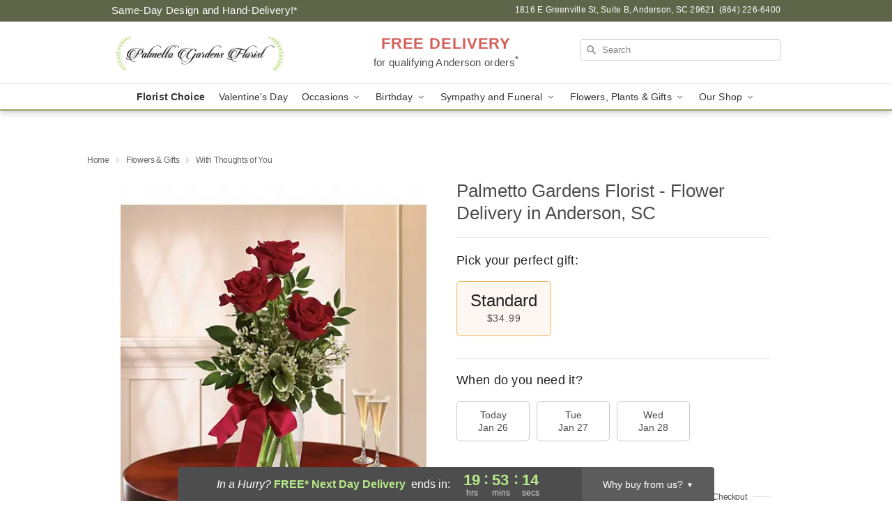

--- FILE ---
content_type: text/html; charset=UTF-8
request_url: https://www.palmettogardensflorist.com/flowers/with-thoughts-of-you
body_size: 22767
content:
<!DOCTYPE html>
<html lang="en">

<head>
  <meta charset="UTF-8">
<meta name="msvalidate.01" content="" />
<meta name="verify-v1" content="" />
<meta name="google-site-verification" content="" />
<meta name="y_key" content="" />
<meta http-equiv="X-UA-Compatible" content="IE=edge" />
<meta http-equiv="Cache-Control" content="max-age=86400" />
<meta name="description" content="Order With Thoughts of You for delivery in Anderson. Same day delivery available from Palmetto Gardens Florist." />
<meta id="viewport" name="viewport" content="width=device-width, initial-scale=1">
<meta http-equiv="Content-Language" content="en-us" />  <link rel="preconnect" href="https://www.lovingly.com/" crossorigin> <link rel="dns-prefetch" href="https://www.lovingly.com/"><link rel="preconnect" href="https://res.cloudinary.com/" crossorigin> <link rel="dns-prefetch" href="https://res.cloudinary.com/"><link rel="preconnect" href="https://www.google.com/" crossorigin> <link rel="dns-prefetch" href="https://www.google.com/"><link rel="preconnect" href="https://fonts.gstatic.com/" crossorigin> <link rel="dns-prefetch" href="https://fonts.gstatic.com/"><link rel="preconnect" href="https://maps.google.com/" crossorigin> <link rel="dns-prefetch" href="https://maps.google.com/"><link rel="preconnect" href="https://ajax.googleapis.com/" crossorigin> <link rel="dns-prefetch" href="https://ajax.googleapis.com/"><link rel="preconnect" href="https://fonts.gstatic.com/" crossorigin> <link rel="dns-prefetch" href="https://fonts.gstatic.com/">
  
  <meta property="og:url" content="https://www.palmettogardensflorist.com/flowers/with-thoughts-of-you" />
<meta property="og:type" content="website" />
<meta property="og:title" content="Send With Thoughts of You in Anderson, SC - Palmetto Gardens Florist" />
<meta property="og:description" content="Order With Thoughts of You for delivery in Anderson. Same day delivery available from Palmetto Gardens Florist." />
 
<meta property="og:image" content="http://res.cloudinary.com/ufn/image/upload/c_pad,f_auto,h_154,w_154/1675122254540_8.jpg" />

<meta property="og:image:secure_url" content="https://res.cloudinary.com/ufn/image/upload/c_pad,f_auto,h_154,w_154/1675122254540_8.jpg" />


<!-- Twitter cards -->

<meta name="twitter:card" content="summary_large_image">
<meta name="twitter:site" content="https://www.palmettogardensflorist.com/flowers/with-thoughts-of-you">
<meta name="twitter:creator" content="">
<meta name="twitter:title" content="Send With Thoughts of You in Anderson, SC - Palmetto Gardens Florist">
<meta name="twitter:description" content="Order With Thoughts of You for delivery in Anderson. Same day delivery available from Palmetto Gardens Florist.">
<meta name="twitter:image" content="https://res.cloudinary.com/ufn/image/upload/c_pad,f_auto,h_154,w_154/1675122254540_8.jpg">
  
    <link rel="canonical" href="https://www.palmettogardensflorist.com/flowers/with-thoughts-of-you" />

  <!-- secure Fav and touch icons -->
<link rel="apple-touch-icon" sizes="57x57" href="https://res.cloudinary.com/ufn/image/upload/c_pad,h_57,w_57,fl_progressive,f_auto,q_auto/v1654277644/lovingly-logos/lovingly-favicon.ico">
<link rel="apple-touch-icon" sizes="114x114" href="https://res.cloudinary.com/ufn/image/upload/c_pad,h_114,w_114,fl_progressive,f_auto,q_auto/v1654277644/lovingly-logos/lovingly-favicon.ico">
<link rel="apple-touch-icon" sizes="72x72" href="https://res.cloudinary.com/ufn/image/upload/c_pad,h_72,w_72,fl_progressive,f_auto,q_auto/v1654277644/lovingly-logos/lovingly-favicon.ico">
<link rel="apple-touch-icon-precomposed" href="https://res.cloudinary.com/ufn/image/upload/c_pad,h_57,w_57,fl_progressive,f_auto,q_auto/v1654277644/lovingly-logos/lovingly-favicon.ico">
<link rel="shortcut icon" href="https://res.cloudinary.com/ufn/image/upload/c_scale,h_15,w_15,fl_progressive,f_auto,q_auto/v1654277644/lovingly-logos/lovingly-favicon.ico">

  <title>
    Send With Thoughts of You in Anderson, SC - Palmetto Gardens Florist  </title>

    <script>
  window.storeCurrency = 'USD';
  </script>

    

<script>


var jsdata = {"gtm_code":"GTM-PTBBP8FF","site_identifier":"www.palmettogardensflorist.com","site_ga4_id":"G-DNQGBHMDZ8"};

// Initialize the data layer with site identifier and optional GA4/AdWords IDs
window.dataLayer = window.dataLayer || [];
var dataLayerInit = {
  'site_identifier': jsdata.site_identifier
};

// Add GA4 ID if available
if (jsdata.site_ga4_id) {
  dataLayerInit['site_ga4_id'] = jsdata.site_ga4_id;
}

// Add AdWords conversion ID if available
if (jsdata.site_adwords_id) {
  dataLayerInit['site_adwords_id'] = jsdata.site_adwords_id;
}

window.dataLayer.push(dataLayerInit);

// Google Tag Manager
(function(w,d,s,l,i){w[l]=w[l]||[];w[l].push({'gtm.start':
new Date().getTime(),event:'gtm.js'});var f=d.getElementsByTagName(s)[0],
j=d.createElement(s),dl=l!='dataLayer'?'&l='+l:'';j.async=true;j.src=
'https://gtm.lovingly.com/gtm.js?id='+i+dl;f.parentNode.insertBefore(j,f);
})(window,document,'script','dataLayer',jsdata.gtm_code);
// End Google Tag Manager

</script>
  <link rel='stylesheet' href='/css/theme/gambit/gambit_single-product.css?v=1769105920'></link><link rel='preload' href='/css/theme/gambit/gambit_master.css?v=1769105920' as='style' onload='this.onload=null;this.rel="stylesheet"'></link><link rel='preload' href='/css/theme/gambit/gambit_skin_white_olive.css?v=1769105920' as='style' onload='this.onload=null;this.rel="stylesheet"'></link>
  
    <script type="application/ld+json">
{
    "@context": "https://schema.org",
    "@type": "Florist",
    "@id": "https://www.palmettogardensflorist.com#business",
    "name": "Palmetto Gardens Florist",
    "url": "https://www.palmettogardensflorist.com",
    "legalName": "Lori Vreeland DBA Palmetto Gardens Florist",
    "description": "Order With Thoughts of You for delivery in Anderson. Same day delivery available from Palmetto Gardens Florist.",
    "logo": "https://res.cloudinary.com/ufn/image/upload/f_auto,q_auto,fl_progressive,w_2084,h_584/v1612294556/1612294556289_5.png",
    "image": [
        "https://res.cloudinary.com/ufn/image/upload/v1487123135/thor_splash/spring/Spring_Mobile.jpg"
    ],
    "priceRange": "$$",
    "telephone": "+18642266400",
    "email": "wecare@palmettogardensflorist.com",
    "currenciesAccepted": "USD",
    "acceptedPaymentMethod": [
        "Cash",
        "CreditCard"
    ],
    "foundingDate": "2006",
    "address": {
        "@type": "PostalAddress",
        "streetAddress": "1816 E Greenville St, Suite B",
        "addressLocality": "Anderson",
        "addressRegion": "SC",
        "postalCode": "29621",
        "addressCountry": "US"
    },
    "geo": {
        "@type": "GeoCoordinates",
        "latitude": 34.5405441,
        "longitude": -82.6299321
    },
    "hasMap": "https://www.google.com/maps/dir/?api=1\u0026destination=34.54054410,-82.62993210\u0026travelmode=driving",
    "openingHours": [
        "Mo 09:00:00-17:00:00",
        "Tu 09:00:00-17:00:00",
        "We 09:00:00-13:00:00",
        "Th 09:00:00-17:00:00",
        "Fr 09:00:00-17:00:00",
        "Sa 10:00:00-12:00:00"
    ],
    "sameAs": [
        "https://g.page/r/CaXSNElKFCXpEBM/review",
        "https://www.facebook.com/p/Palmetto-Gardens-Florist-100063590450264/?paipv=0\u0026eav=AfaAouLS4J1zxjKRCKHcZBoos3uI2sOUgePiS4bbgDLKrcYa1uyF6NmTZy4XCjJRFDA\u0026_rdr",
        "https://www.yelp.com/biz/palmetto-gardens-florist-anderson?utm_campaign=www_business_share_popup\u0026utm_medium=copy_link\u0026utm_source=(direct)",
        "https://g.page/r/CaXSNElKFCXpEBM"
    ],
    "contactPoint": {
        "@type": "ContactPoint",
        "contactType": "customer service",
        "telephone": "+18642266400",
        "email": "wecare@palmettogardensflorist.com",
        "areaServed": "Anderson SC",
        "availableLanguage": [
            "English"
        ]
    },
    "areaServed": {
        "@type": "AdministrativeArea",
        "name": "Anderson, SC"
    },
    "makesOffer": [
        {
            "@type": "Offer",
            "name": "The Florist Designed Bouquet by FTD\u00ae",
            "price": "39.99",
            "priceCurrency": "USD",
            "availability": "https://schema.org/InStock",
            "url": "https://www.palmettogardensflorist.com/flowers/the-florist-designed-bouquet-by-ftd"
        },
        {
            "@type": "Offer",
            "name": "Same-Day Flower Delivery Service",
            "price": "0.00",
            "priceCurrency": "USD",
            "availability": "https://schema.org/InStock",
            "url": "https://www.palmettogardensflorist.com/delivery-policy"
        }
    ]
}
</script>

  
</head>

<body class="body
             white-skin">
    
<!-- Google Tag Manager (noscript) -->
<noscript><iframe src="https://gtm.lovingly.com/ns.html?id=GTM-PTBBP8FF"
height="0" width="0" style="display:none;visibility:hidden"></iframe></noscript>
<!-- End Google Tag Manager (noscript) -->

  <a class="main-content-link" href="#maincontent">Skip to main content</a>

  <div id="covidModal" role="dialog" aria-label="Covid-19 Modal" class="reveal-modal animated medium covid-modal" data-reveal>

  <p>For our<strong> freshest, most beautiful blooms, please shop our <a href="/flowers/the-florist-designed-bouquet-by-ftd" title="Florist Choice">Florist’s Choice</a> options,</strong> as we may be experiencing
      delays in receiving shipments of certain flower types.
  </p>

  <p>Please note that for all other orders, we may need to replace stems so we can deliver the freshest bouquet possible, and we may have to use a different vase.</p>

  <p>We promise to always deliver a  <strong>fresh, beautiful, and completely one-of-a-kind gift</strong> of the same or greater value as what you selected.<p>

  <p>Deliveries may also be impacted by COVID-19 restrictions. Rest assured that we are taking all recommended precautions to ensure customer satisfaction and safety.
    <br>
    <br>
    Delivery impacts may include:</p>
  <ul>
    <li>Restricted deliveries to hospitals or nursing homes </li>
    <li>Restricted deliveries to office buildings </li>
    <li>Restricted access to certain regional areas</li>
  </ul>

  <p>In addition, we may be using “no contact” delivery procedures. After confirming that the
    recipient is available to accept, their gift will be left at the door and the delivery driver will step back a
    safe distance to ensure they receive their gift.</p>

  <p>Please see our <a href="/about-us" aria-label="About Us">About Us</a> page for more details. We appreciate
        your understanding and support!</p>

  <a class="close-reveal-modal" aria-label="Close Covid-19 modal" tabindex="0" role="button">&#215;</a>

</div>

<div id="deliveryLaterModal" role="dialog" aria-label="Delivery Later Modal" aria-modal="true" class="reveal-modal animated medium covid-modal delivery-later-modal" data-reveal>

  <img class="delivery-later-modal__logo b-lazy" src="[data-uri]" data-src="https://res.cloudinary.com/ufn/image/upload/v1586371085/gift-now-logo_xqjmjz.svg" alt="Gift Now, Deliver Later logo">

  <div id="delivery-later-title" class="delivery-later-modal-title">Gift Now, Deliver Later</div>

  <p class="delivery-later-modal-subtitle">With <strong>Gift Now, Deliver Later</strong>, you'll send smiles twice! Here's how:</p>
  <img class="delivery-later-modal__small-image b-lazy" src="[data-uri]" data-src="https://res.cloudinary.com/ufn/image/upload/v1675263741/gift-card_yjh09i.svg" alt="Gift Card Logo">
  <p class="delivery-later-modal__instructions-copy">SMILE 1
  </p>
  <p>When you complete your purchase, your lucky recipient will instantly receive a surprise email that includes your card message and a picture of the flowers you chose.</p>
  <img class="delivery-later-modal__small-image b-lazy" src="[data-uri]" data-src="https://res.cloudinary.com/ufn/image/upload/v1675263852/Flowers_gsren6.svg" alt="Flowers logo">
  <p class="delivery-later-modal__instructions-copy">SMILE 2</p>

  <p>As soon as possible (usually within two weeks), we'll contact your recipient to schedule delivery of their gorgeous floral gift. Trust us, it'll be worth the wait! </p>

  <a class="close-reveal-modal" aria-label="Close Gift Now, Deliver Later modal" tabindex="0" role="button">&#215;</a>

</div>

<div id="alcoholModal" role="dialog" aria-label="Alcohol Modal" aria-modal="true" class="reveal-modal animated medium covid-modal" data-reveal>

  <p id="alcohol-modal-title"><strong>Wine for every occasion</strong></p>

  <p>We offer a wide-selection of premium wines to perfectly pair with your floral gift.</p>

  <p>Ordering a bottle (or two!) from our site is easy. Just make sure that:</p>
  <ul>
    <li>You're 21 or older</li>
    <li>The person picking up or receiving the delivery is 21 or older</li>
  </ul>

  <a class="close-reveal-modal" aria-label="Close alcohol modal" tabindex="0" role="button">&#215;</a>

</div>      <!-- Hidden trigger link for the modal -->
    <a href="#" data-reveal-id="coupon-modal" style="display: none;">Open Coupon Details</a>

    <div id="coupon-modal" class="reveal-modal animated small" data-reveal role="dialog" aria-label="coupon-modal-title" aria-modal="true">
        <div class="coupon-modal-content">
            <div class="coupon-modal-close">
                <div class="close-icon">
                    <a class="close-reveal-modal" aria-label="Close modal" tabindex="0" role="button">&#215;</a>
                </div>
            </div>
            <div class="coupon-modal-text">
                <p id="coupon-modal-title" class="banner-modal-content"></p>
            </div>
        </div>
    </div>

    <script>
        window.couponData = [];
    </script>

 
  
  
    <header id="stickyHeader">
            <div class="header__top-banner theme__background-color--dark">
        <div class="row">

          <div class="sticky__content">

            <!-- Sticky content -->
            <div class="sticky__store-name">
              <a class="JSVAR__lovingly-exclusive-override-slug" href="/" title="Palmetto Gardens Florist - Anderson Flower Delivery" notranslate>
                Palmetto Gardens Florist              </a>
            </div>
            <div class="sticky__assurance">100% Florist-Designed and Hand-Delivered!</div>

          </div>

          <div class="header__text-container">
            <!-- Non-sticky content -->
            <div class="header__established">
              <a class="JSVAR__lovingly-exclusive-override-slug" href="/delivery-policy#:~:text=Same%20Day%20Delivery,-%3A" aria-label="Delivery Policy" title="Same-Day Design and Hand-Delivery!" target="_blank">
                Same-Day Design and Hand-Delivery!*
              </a>
            </div>

            <div class="header__phone-address">
                              <span id="store_address" style="margin-right: 5px;"> 
                  1816 E Greenville St, 
                  Suite B,                  Anderson, 
                  SC 
                  29621 
                </span>
                <span id="store_phone"> 
                  (864) 226-6400 
                </span>
                          </div>
          </div>

        </div>

      </div>

      <div class="header__solid-skin-container">

        <div class="row header__container">

          <div class="header">

            <!-- Left column -->
<div class="hide-for-small header__logo-container ieLogoContainer">

  <div>

    <a href="/" aria-label="Palmetto Gardens Florist" class="JSVAR__lovingly-exclusive-override-slug header__logo-image-container header__logo-text" id="fittext1" title="Palmetto Gardens Florist - Anderson Flower Delivery">

      <figure><img loading="eager" alt="Flower delivery in Anderson SC image" src="https://res.cloudinary.com/ufn/image/upload/c_pad,f_auto,q_auto,fl_progressive/1612294556289_5" /><figcaption>Palmetto Gardens Florist - Flower Delivery in Anderson, SC</figcaption></figure>
    </a>
  </div>

</div>
            <!-- Center column -->
<div class="hide-for-small free-delivery__container ">

  
  <div class="free-delivery">

      <a href="#" title="Free Delivery Disclaimer" data-reveal-id="free-delivery-disclaimer"><strong>FREE DELIVERY</strong> <span>for qualifying Anderson orders<sup>*</sup></span></a>
  </div>

  
</div>

            <!-- Right column -->
            <div class="hide-for-small header__right-column logo_vert_align ">

              <!-- Search Bar -->
<div class="search__container ">
  
  <form action="/categories/searchProds" role="search" class="search-form" id="search-form-desktop" method="get" accept-charset="utf-8">
  <input name="sr" class="search-field search-input left" aria-label="Search" placeholder="Search" id="search-input-gambit-desktop" type="text"/>
  <input type="hidden" name="s_en" id="search-endesktop"/>
  <input class="hide" aria-hidden="1" type="submit" value="Submit Search Form"/>
  <label class="placeholder-label" id="search-placeholder-fallback-desktop">Search</label>

</form>
</div><!--/search__container-->

            </div>

          </div>

        </div>

      </div>

      <!-- NAVIGATION -->
      
<section class="mobile-navigation-bar" id="mobile-navigation-bar">
  <div class="mobile-navigation-bar__toggle hide-mobile-nav">
    <div id="toggle-nav" class="hamburger hamburger--squeeze js-hamburger">
      <div class="hamburger-box">
        <div class="hamburger-inner"></div>
      </div>
    </div>
  </div>
  <div class="mobile-navigation-bar__name hide-mobile-nav">
    <a class="JSVAR__lovingly-exclusive-override-slug" title="Palmetto Gardens Florist" href="/">
      Palmetto Gardens Florist    </a>
  </div>
  <div class="mobile-navigation-bar__right-section hide-mobile-nav">
    <button id="searchIcon" type="submit" alt="Open search input">
    <img width="19" height="19" alt="search glass icon"
        src="https://res.cloudinary.com/ufn/image/upload/w_19,h_19,f_auto,q_auto/v1472224554/storefront_assets/search.png" />
</button>
    <!-- Back button : id backNext -->
<div class="back-next-button__container" id="backNext">
    <button type="button" role="button"  class="back-next-button" id="navBackButton">
        <img height="auto" src="https://res.cloudinary.com/ufn/image/upload/v1570470309/arrow_upward-24px_gjozgt.svg"
            alt="Back arrow" />
    </button>
</div>  </div>

  <div id="mobileSearchContainer" class="search-form__container hide-mobile-nav">
    <!-- Search Bar -->
<div class="search__container ">
  
  <form action="/categories/searchProds" role="search" class="search-form" id="search-form-mobile" method="get" accept-charset="utf-8">
  <input name="sr" class="search-field search-input left" aria-label="Search" placeholder="Search" id="search-input-gambit-mobile" type="text"/>
  <input type="hidden" name="s_en" id="search-enmobile"/>
  <input class="hide" aria-hidden="1" type="submit" value="Submit Search Form"/>
  <label class="placeholder-label" id="search-placeholder-fallback-mobile">Search</label>

</form>
</div><!--/search__container-->
  </div>

  <div class="mobile-navigation__side-list hide-mobile-nav" id="mobile-nav-sidebar">
    <ul>
      <li class="sr-only">Nav Menu</li>
    </ul>
  </div>

  <div role="navigation" id="mobile-nav-content" class="mobile-navigation__main-list hide-mobile-nav">
    <ul>
      <!-- DEAL OF THE DAY -->
      <li class="mobile-navigation__list-item promoted-product-link">
        <a href="/flowers/the-florist-designed-bouquet-by-ftd" title="View Florist Choice Product" class="mobile-navigation__deal-link JSVAR__lovingly-exclusive-override-slug" aria-label="Florist Choice">Florist Choice</a>      </li>

      <!-- FEATURED CATEGORY -->
                      <li class="mobile-navigation__list-item">
          <a href="/valentines-day" class="">Valentine's Day</a>        </li>
      
            
      <li class="mobile-navigation__list-item mobile-navigation__has-dropdown">
        <button type="button" role="button" aria-haspopup="true" aria-expanded="false" class="mobile-navigation__dropdown-button"
          data-ul="occasions">Occasions          <svg role="presentation" class="right-carat" xmlns="http://www.w3.org/2000/svg" width="24" height="24" viewBox="0 0 24 24">
            <path data-name="Path 731" d="M8.59,16.59,13.17,12,8.59,7.41,10,6l6,6-6,6Z" fill="#000" ></path>
            <path data-name="Path 732" d="M0,0H24V24H0Z" fill="none" ></path>
          </svg>
        </button>
        <ul id="occasions">
          
<ul class="navigation__dropdown-list split-column"><li><a href="/valentines-day" title="Visit the Valentine's Day category" class="">Valentine's Day</a></li><li><a href="/winter" title="Visit the Winter category" class="">Winter</a></li><li><a href="/birthday" title="Visit the Birthday category" class="">Birthday</a></li><li><a href="/sympathy-and-funeral" title="Visit the Sympathy and Funeral category" class="">Sympathy and Funeral</a></li><li><a href="/any-occasion" title="Visit the Any Occasion category" class="">Any Occasion</a></li><li><a href="/love-and-romance" title="Visit the Love and Romance category" class="">Love and Romance</a></li><li><a href="/thinking-of-you" title="Visit the Thinking of You category" class="">Thinking of You</a></li><li><a href="/im-sorry-flowers" title="Visit the I'm Sorry Flowers category" class="">I'm Sorry Flowers</a></li><li><a href="/new-baby" title="Visit the New Baby category" class="">New Baby</a></li><li><a href="/get-well" title="Visit the Get Well category" class="">Get Well</a></li><li><a href="/anniversary" title="Visit the Anniversary category" class="">Anniversary</a></li><li><a href="/just-because" title="Visit the Just Because category" class="">Just Because</a></li><li><a href="/thank-you" title="Visit the Thank You category" class="">Thank You</a></li><li><a href="/congratulations" title="Visit the Congratulations category" class="">Congratulations</a></li><li><a href="/business-gifting" title="Visit the Business Gifting category" class="">Business Gifting</a></li></ul>
        </ul>
      </li>
            
      <li class="mobile-navigation__list-item mobile-navigation__has-dropdown">
        <button type="button" role="button" aria-haspopup="true" aria-expanded="false" class="mobile-navigation__dropdown-button"
          data-ul="birthday">Birthday          <svg role="presentation" class="right-carat" xmlns="http://www.w3.org/2000/svg" width="24" height="24" viewBox="0 0 24 24">
            <path data-name="Path 731" d="M8.59,16.59,13.17,12,8.59,7.41,10,6l6,6-6,6Z" fill="#000" ></path>
            <path data-name="Path 732" d="M0,0H24V24H0Z" fill="none" ></path>
          </svg>
        </button>
        <ul id="birthday">
          
<ul class="navigation__dropdown-list "><li><a href="/birthday" title="Visit the All Birthday category" class="">All Birthday</a></li><li><a href="/birthday-for-friend" title="Visit the Birthday for Friend category" class="">Birthday for Friend</a></li><li><a href="/birthday-for-her" title="Visit the Birthday for Her category" class="">Birthday for Her</a></li><li><a href="/birthday-for-mom" title="Visit the Birthday for Mom category" class="">Birthday for Mom</a></li><li><a href="/birthday-for-colleague" title="Visit the Birthday for Colleague category" class="">Birthday for Colleague</a></li><li><a href="/birthday-for-him" title="Visit the Birthday for Him category" class="">Birthday for Him</a></li></ul>
        </ul>
      </li>
            
      <li class="mobile-navigation__list-item mobile-navigation__has-dropdown">
        <button type="button" role="button" aria-haspopup="true" aria-expanded="false" class="mobile-navigation__dropdown-button"
          data-ul="sympathy_and_funeral">Sympathy and Funeral          <svg role="presentation" class="right-carat" xmlns="http://www.w3.org/2000/svg" width="24" height="24" viewBox="0 0 24 24">
            <path data-name="Path 731" d="M8.59,16.59,13.17,12,8.59,7.41,10,6l6,6-6,6Z" fill="#000" ></path>
            <path data-name="Path 732" d="M0,0H24V24H0Z" fill="none" ></path>
          </svg>
        </button>
        <ul id="sympathy_and_funeral">
          
<ul class="navigation__dropdown-list split-column"><li><a href="/sympathy-and-funeral" title="Visit the All Sympathy and Funeral category" class="">All Sympathy and Funeral</a></li><li><a href="/loss-of-a-pet" title="Visit the Loss of a Pet category" class="">Loss of a Pet</a></li></ul>
        </ul>
      </li>
            
      <li class="mobile-navigation__list-item mobile-navigation__has-dropdown">
        <button type="button" role="button" aria-haspopup="true" aria-expanded="false" class="mobile-navigation__dropdown-button"
          data-ul="flowers__plants___gifts">Flowers, Plants & Gifts          <svg role="presentation" class="right-carat" xmlns="http://www.w3.org/2000/svg" width="24" height="24" viewBox="0 0 24 24">
            <path data-name="Path 731" d="M8.59,16.59,13.17,12,8.59,7.41,10,6l6,6-6,6Z" fill="#000" ></path>
            <path data-name="Path 732" d="M0,0H24V24H0Z" fill="none" ></path>
          </svg>
        </button>
        <ul id="flowers__plants___gifts">
          
<ul class="navigation__dropdown-list triple-column"><li class="navigation__subnav-list"><div class="navigation__dropdown-title">Flower Type</div><ul class="navigation__dropdown-list"><li><a href="/lilies" title="Visit the Lilies category" class="">Lilies</a></li><li><a href="/roses" title="Visit the Roses category" class="">Roses</a></li></ul></li><li class="navigation__subnav-list"><div class="navigation__dropdown-title">Plants</div><ul class="navigation__dropdown-list"><li><a href="/green-plants" title="Visit the Green Plants category" class="">Green Plants</a></li><li><a href="/blooming-plants" title="Visit the Blooming Plants category" class="">Blooming Plants</a></li><li><a href="/orchid-plants" title="Visit the Orchid Plants category" class="">Orchid Plants</a></li></ul></li><li class="navigation__subnav-list"><div class="navigation__dropdown-title">Color</div><ul class="navigation__dropdown-list"><li><a href="/purple" title="Visit the Purple category" class="">Purple</a></li><li><a href="/pink" title="Visit the Pink category" class="">Pink</a></li><li><a href="/mixed" title="Visit the Mixed category" class="">Mixed</a></li><li><a href="/yellow" title="Visit the Yellow category" class="">Yellow</a></li><li><a href="/white" title="Visit the White category" class="">White</a></li><li><a href="/green" title="Visit the Green category" class="">Green</a></li><li><a href="/orange" title="Visit the Orange category" class="">Orange</a></li><li><a href="/red" title="Visit the Red category" class="">Red</a></li><li><a href="/blue" title="Visit the Blue category" class="">Blue</a></li></ul></li><li class="navigation__subnav-list"><div class="navigation__dropdown-title">Collections</div><ul class="navigation__dropdown-list"><li><a href="/premium-collection" title="Visit the Premium Collection category" class="">Premium Collection</a></li><li><a href="/gift-baskets" title="Visit the Gift Baskets category" class="">Gift Baskets</a></li><li><a href="/our-custom-designs" title="Visit the Our Custom Designs category" class="">Our Custom Designs</a></li></ul></li><li class="navigation__subnav-list"><div class="navigation__dropdown-title">By Price</div><ul class="navigation__dropdown-list"><li><a href="/flowers-under-50" title="Visit the Flowers Under $50 category" class="">Flowers Under $50</a></li><li><a href="/flowers-50-to-60" title="Visit the Flowers $50 to $60 category" class="">Flowers $50 to $60</a></li><li><a href="/flowers-60-to-80" title="Visit the Flowers $60 to $80 category" class="">Flowers $60 to $80</a></li><li><a href="/flowers-over-80" title="Visit the Flowers Over $80 category" class="">Flowers Over $80</a></li></ul></li></ul>
        </ul>
      </li>
      
      <li class="mobile-navigation__list-item mobile-navigation__has-dropdown">
        <button type="button" role="button" aria-haspopup="true" aria-expanded="false" data-ul="our-shop" class="mobile-navigation__dropdown-button" title="Learn more about our shop">
          OUR SHOP
          <svg role="presentation" class="right-carat" xmlns="http://www.w3.org/2000/svg" width="24" height="24" viewBox="0 0 24 24">
            <path id="Path_731" data-name="Path 731" d="M8.59,16.59,13.17,12,8.59,7.41,10,6l6,6-6,6Z" fill="#000" />
            <path id="Path_732" data-name="Path 732" d="M0,0H24V24H0Z" fill="none" />
          </svg>
        </button>
        <ul id="our-shop">
          <li><a title="Visit Delivery Policy" href="/delivery-policy">Delivery Policy</a></li>          <li>
            <a href="/about-us">About Us</a>          </li>
          
                      <div class="navigation__dropdown-title">Flower Delivery</div>
            <ul class="navigation__dropdown-list">
              <li><a title="Flower Delivery in Anderson, SC" aria-label="Flower Delivery in Anderson, SC" href="/">Anderson, SC</a></li>            </ul>
                    
        </ul>
      </li>

    </ul>
  </div>

  <!-- Mobile View -->
<div role="timer" class="countdown-timer__mobile show-for-small hide-force" id="countdownTimerv2ContainerMobile">
    <a href="#" title="Free Delivery Disclaimer" data-reveal-id="free-delivery-disclaimer">
        <div class="inner">

      <strong>
                <span class="free-tag">FREE*</span>
                <span id="deliveryDayTextMobile"></span>
      </strong>

      <div class="right-side-timer">
        <span class="small">&nbsp;Ends in:&nbsp;</span>
        <div id="countdownTimerv2Mobile" class="timer-mobile" notranslate></div>
      </div>
    </div>

      </a>
  </div>
</section>
<nav role="navigation" class="navigation theme__border-color--medium"
  id="topbar">
  <ul class="navigation__main-list">

    <!-- DEAL OF THE DAY -->
    <li class="navigation__main-link no-dropdown promoted-product-link">
      <strong>
        <a href="/flowers/the-florist-designed-bouquet-by-ftd" title="View Florist Choice Product" class="navigation__main-link-item JSVAR__lovingly-exclusive-override-slug" aria-label="Florist Choice">Florist Choice</a>      </strong>
    </li>

    <!-- FEATURED CATEGORY -->
                  <li class="navigation__main-link no-dropdown">
          <a href="/valentines-day" class="navigation__main-link-item ">Valentine's Day</a>        </li>
    
          
      <!-- Inject Sympathy Funeral category into this place -->
                                  <!-- <li class="navigation__main-link no-dropdown"> -->
                      <!-- </li> -->
              
      <li class="navigation__main-link navigation__has-dropdown">
        <button type="button" role="button" aria-haspopup="true" aria-expanded="false" class="navigation__main-link-item">Occasions <img
            class="b-lazy carat" src=[data-uri]
            data-src="https://res.cloudinary.com/ufn/image/upload/v1571166165/down-carat_lpniwv"
            alt="Dropdown down carat" /></button>
        <div class="navigation__dropdown">
          <div class="navigation__dropdown-content">
            <div class="navigation__dropdown-list-wrapper">
              <div class="navigation__dropdown-title">Occasions</div>
              
<ul class="navigation__dropdown-list split-column"><li><a href="/valentines-day" title="Visit the Valentine's Day category" class="">Valentine's Day</a></li><li><a href="/winter" title="Visit the Winter category" class="">Winter</a></li><li><a href="/birthday" title="Visit the Birthday category" class="">Birthday</a></li><li><a href="/sympathy-and-funeral" title="Visit the Sympathy and Funeral category" class="">Sympathy and Funeral</a></li><li><a href="/any-occasion" title="Visit the Any Occasion category" class="">Any Occasion</a></li><li><a href="/love-and-romance" title="Visit the Love and Romance category" class="">Love and Romance</a></li><li><a href="/thinking-of-you" title="Visit the Thinking of You category" class="">Thinking of You</a></li><li><a href="/im-sorry-flowers" title="Visit the I'm Sorry Flowers category" class="">I'm Sorry Flowers</a></li><li><a href="/new-baby" title="Visit the New Baby category" class="">New Baby</a></li><li><a href="/get-well" title="Visit the Get Well category" class="">Get Well</a></li><li><a href="/anniversary" title="Visit the Anniversary category" class="">Anniversary</a></li><li><a href="/just-because" title="Visit the Just Because category" class="">Just Because</a></li><li><a href="/thank-you" title="Visit the Thank You category" class="">Thank You</a></li><li><a href="/congratulations" title="Visit the Congratulations category" class="">Congratulations</a></li><li><a href="/business-gifting" title="Visit the Business Gifting category" class="">Business Gifting</a></li></ul>            </div>
            <div class="navigation__dropdown-divider"></div>
            <div class="navigation__dropdown-promo">
              <a href="/flowers/the-florist-designed-bouquet-by-ftd" class="navigation__dropdown-promo-link" aria-label="Florist Choice"><img alt="Your expert designer will create a unique hand-crafted arrangement." width="304" height="140" src="https://res.cloudinary.com/ufn/image/upload/f_auto,q_auto,fl_progressive,w_304,h_140/Covid-Desktop-Nav-Banner_ynp9ab"></a>            </div>
          </div>
        </div>
      </li>
          
      <!-- Inject Sympathy Funeral category into this place -->
                                  <!-- <li class="navigation__main-link no-dropdown"> -->
                      <!-- </li> -->
              
      <li class="navigation__main-link navigation__has-dropdown">
        <button type="button" role="button" aria-haspopup="true" aria-expanded="false" class="navigation__main-link-item">Birthday <img
            class="b-lazy carat" src=[data-uri]
            data-src="https://res.cloudinary.com/ufn/image/upload/v1571166165/down-carat_lpniwv"
            alt="Dropdown down carat" /></button>
        <div class="navigation__dropdown">
          <div class="navigation__dropdown-content">
            <div class="navigation__dropdown-list-wrapper">
              <div class="navigation__dropdown-title">Birthday</div>
              
<ul class="navigation__dropdown-list split-column"><li><a href="/birthday" title="Visit the All Birthday category" class="">All Birthday</a></li><li><a href="/birthday-for-friend" title="Visit the Birthday for Friend category" class="">Birthday for Friend</a></li><li><a href="/birthday-for-her" title="Visit the Birthday for Her category" class="">Birthday for Her</a></li><li><a href="/birthday-for-mom" title="Visit the Birthday for Mom category" class="">Birthday for Mom</a></li><li><a href="/birthday-for-colleague" title="Visit the Birthday for Colleague category" class="">Birthday for Colleague</a></li><li><a href="/birthday-for-him" title="Visit the Birthday for Him category" class="">Birthday for Him</a></li></ul>            </div>
            <div class="navigation__dropdown-divider"></div>
            <div class="navigation__dropdown-promo">
              <a href="/flowers/the-florist-designed-bouquet-by-ftd" class="navigation__dropdown-promo-link" aria-label="Florist Choice"><img alt="Your expert designer will create a unique hand-crafted arrangement." width="304" height="140" src="https://res.cloudinary.com/ufn/image/upload/f_auto,q_auto,fl_progressive,w_304,h_140/Covid-Desktop-Nav-Banner_ynp9ab"></a>            </div>
          </div>
        </div>
      </li>
          
      <!-- Inject Sympathy Funeral category into this place -->
                                  <!-- <li class="navigation__main-link no-dropdown"> -->
                      <!-- </li> -->
              
      <li class="navigation__main-link navigation__has-dropdown">
        <button type="button" role="button" aria-haspopup="true" aria-expanded="false" class="navigation__main-link-item">Sympathy and Funeral <img
            class="b-lazy carat" src=[data-uri]
            data-src="https://res.cloudinary.com/ufn/image/upload/v1571166165/down-carat_lpniwv"
            alt="Dropdown down carat" /></button>
        <div class="navigation__dropdown">
          <div class="navigation__dropdown-content">
            <div class="navigation__dropdown-list-wrapper">
              <div class="navigation__dropdown-title">Sympathy and Funeral</div>
              
<ul class="navigation__dropdown-list split-column"><li><a href="/sympathy-and-funeral" title="Visit the All Sympathy and Funeral category" class="">All Sympathy and Funeral</a></li><li><a href="/loss-of-a-pet" title="Visit the Loss of a Pet category" class="">Loss of a Pet</a></li></ul>            </div>
            <div class="navigation__dropdown-divider"></div>
            <div class="navigation__dropdown-promo">
              <a href="/flowers/the-florist-designed-bouquet-by-ftd" class="navigation__dropdown-promo-link" aria-label="Florist Choice"><img alt="Your expert designer will create a unique hand-crafted arrangement." width="304" height="140" src="https://res.cloudinary.com/ufn/image/upload/f_auto,q_auto,fl_progressive,w_304,h_140/Covid-Desktop-Nav-Banner_ynp9ab"></a>            </div>
          </div>
        </div>
      </li>
          
      <!-- Inject Sympathy Funeral category into this place -->
                                  <!-- <li class="navigation__main-link no-dropdown"> -->
                      <!-- </li> -->
              
      <li class="navigation__main-link navigation__has-dropdown">
        <button type="button" role="button" aria-haspopup="true" aria-expanded="false" class="navigation__main-link-item">Flowers, Plants & Gifts <img
            class="b-lazy carat" src=[data-uri]
            data-src="https://res.cloudinary.com/ufn/image/upload/v1571166165/down-carat_lpniwv"
            alt="Dropdown down carat" /></button>
        <div class="navigation__dropdown">
          <div class="navigation__dropdown-content">
            <div class="navigation__dropdown-list-wrapper">
              <div class="navigation__dropdown-title"></div>
              
<ul class="navigation__dropdown-list triple-column"><li class="navigation__subnav-list"><div class="navigation__dropdown-title">Flower Type</div><ul class="navigation__dropdown-list"><li><a href="/lilies" title="Visit the Lilies category" class="">Lilies</a></li><li><a href="/roses" title="Visit the Roses category" class="">Roses</a></li></ul></li><li class="navigation__subnav-list"><div class="navigation__dropdown-title">Plants</div><ul class="navigation__dropdown-list"><li><a href="/green-plants" title="Visit the Green Plants category" class="">Green Plants</a></li><li><a href="/blooming-plants" title="Visit the Blooming Plants category" class="">Blooming Plants</a></li><li><a href="/orchid-plants" title="Visit the Orchid Plants category" class="">Orchid Plants</a></li></ul></li><li class="navigation__subnav-list"><div class="navigation__dropdown-title">Color</div><ul class="navigation__dropdown-list"><li><a href="/purple" title="Visit the Purple category" class="">Purple</a></li><li><a href="/pink" title="Visit the Pink category" class="">Pink</a></li><li><a href="/mixed" title="Visit the Mixed category" class="">Mixed</a></li><li><a href="/yellow" title="Visit the Yellow category" class="">Yellow</a></li><li><a href="/white" title="Visit the White category" class="">White</a></li><li><a href="/green" title="Visit the Green category" class="">Green</a></li><li><a href="/orange" title="Visit the Orange category" class="">Orange</a></li><li><a href="/red" title="Visit the Red category" class="">Red</a></li><li><a href="/blue" title="Visit the Blue category" class="">Blue</a></li></ul></li><li class="navigation__subnav-list"><div class="navigation__dropdown-title">Collections</div><ul class="navigation__dropdown-list"><li><a href="/premium-collection" title="Visit the Premium Collection category" class="">Premium Collection</a></li><li><a href="/gift-baskets" title="Visit the Gift Baskets category" class="">Gift Baskets</a></li><li><a href="/our-custom-designs" title="Visit the Our Custom Designs category" class="">Our Custom Designs</a></li></ul></li><li class="navigation__subnav-list"><div class="navigation__dropdown-title">By Price</div><ul class="navigation__dropdown-list"><li><a href="/flowers-under-50" title="Visit the Flowers Under $50 category" class="">Flowers Under $50</a></li><li><a href="/flowers-50-to-60" title="Visit the Flowers $50 to $60 category" class="">Flowers $50 to $60</a></li><li><a href="/flowers-60-to-80" title="Visit the Flowers $60 to $80 category" class="">Flowers $60 to $80</a></li><li><a href="/flowers-over-80" title="Visit the Flowers Over $80 category" class="">Flowers Over $80</a></li></ul></li></ul>            </div>
            <div class="navigation__dropdown-divider"></div>
            <div class="navigation__dropdown-promo">
              <a href="/flowers/the-florist-designed-bouquet-by-ftd" class="navigation__dropdown-promo-link" aria-label="Florist Choice"><img alt="Your expert designer will create a unique hand-crafted arrangement." width="304" height="140" src="https://res.cloudinary.com/ufn/image/upload/f_auto,q_auto,fl_progressive,w_304,h_140/Covid-Desktop-Nav-Banner_ynp9ab"></a>            </div>
          </div>
        </div>
      </li>
    
    <li class="navigation__main-link navigation__has-dropdown navigation__cms-dropdown split-column">
      <button type="button" role="button" aria-haspopup="true" aria-expanded="false" class="navigation__main-link-item">Our Shop <img class="b-lazy carat"
          src=[data-uri]
          data-src="https://res.cloudinary.com/ufn/image/upload/v1571166165/down-carat_lpniwv"
          alt="Dropdown down carat" /></button>
      <div class="navigation__dropdown">
        <div class="navigation__dropdown-content geo-landing">
          <ul class="navigation__dropdown-list cms-column">
            <li>
              <a href="/about-us" title="About our shop">About Us</a>            </li>
            <li>
              <a href="/delivery-policy" aria-label="Delivery Policy">Delivery &amp; Substitution
                Policy</a>
            </li>
            <li>
              <a href="/flowers" aria-label="All Flowers & Gifts">All Flowers & Gifts</a>
            </li>
                      </ul>
                        <div class="navigation__dropdown-title geo-landing-locations">
                Flower Delivery
                <ul class="navigation__dropdown-list">
                <li><a title="Flower Delivery in Anderson, SC" aria-label="Flower Delivery in Anderson, SC" href="/">Anderson, SC</a></li>                </ul>
              </div>
            
          <div class="navigation__dropdown-divider"></div>
          <div class="navigation__dropdown-promo">
            <a href="/flowers/the-florist-designed-bouquet-by-ftd" class="navigation__dropdown-promo-link" aria-label="Florist Choice"><img alt="Your expert designer will create a unique hand-crafted arrangement." width="304" height="140" src="https://res.cloudinary.com/ufn/image/upload/f_auto,q_auto,fl_progressive,w_304,h_140/Covid-Desktop-Nav-Banner_ynp9ab"></a>          </div>
        </div>
      </div>
    </li>

  </ul>

</nav>
    </header>
    <!-- End solid header container -->

          <!-- Desktop Version -->
<div role="timer" class="countdown-timer hide-for-small hide-force" id="countdownTimerv2ContainerDesktop">
  <div class="countdown-timer__top-container" id="toggleBlock">
    <div class="timer-container">
      <div class="inner">
        <div class="text">
          <em>
            <span id="deliveryDayPreText"></span>
          </em> 
            <strong>
            FREE*            <span id="deliveryDayTextDesktop"></span>
            </strong>&nbsp;ends in:&nbsp;
        </div>
        <div class="timer" id="countdownTimerv2Desktop">

        </div>
      </div>
    </div>
    <div class="assurance-container">
      Why buy from us?&nbsp;
      <span class="toggle-icon__close" id="toggleIconClose">&#x25b2;</span>
      <span class="toggle-icon__open" id="toggleIconOpen">&#x25bc;</span>
    </div>
  </div>
  <div class="countdown-timer__satisfaction-container" id="satisfactionBottomContainer">
    <div class="row">
      <div class="column">
        <div class="section-block">
          <div class="poa__section"><div class="poa__attention">100%</div><div class="poa__secondary">SATISFACTION <br> GUARANTEE</div></div>
        </div>
      </div>
        <div class="column">
          <div class="section-block">
            <div class="poa__section">
              <div class="poa__attention">REAL</div>
              <div class="poa__secondary">WE ARE A REAL
                <br/>LOCAL FLORIST
              </div>
            </div>
          </div>
        </div>
      <div class="column">
        <div class="section-block">
          <div class="poa__section"><div class="poa__attention">100%</div><div class="poa__secondary">FLORIST DESIGNED <br> AND HAND DELIVERED</div></div>
        </div>
      </div>
    </div>
          <div class="disclaimer-text">
      * Free local delivery is available for local online orders only. For orders being sent outside of our local delivery zone,
        a delivery fee based on the recipient’s address will be calculated during checkout.
      </div>
      </div>
</div>
    
    <!-- Start CONTENT-->
    <main id="maincontent"
      class=" ">
      <script async>
  window.product = {"AccountProduct":{"id":"2392646","account_id":"73844","product_id":"102864","seo_id":"856217","price":"34.99","deluxe_increment":"0.00","premium_increment":"0.00","deluxe_price":"39.99","premium_price":"79.95","num_sales":"61","is_virtual":false,"is_favorite":false,"is_active":true,"is_enabled_deluxe":false,"is_enabled_premium":false,"is_tax_free":false,"is_food_tax_exempt":false,"is_lovingly_fee_free":false,"created":"2023-01-30 22:45:21","last_viewed":"2026-01-20 19:13:46","modified":"2026-01-20 19:13:46","extra_data":"{}","price_premium":"34.99","price_deluxe":"34.99","is_active_premium":"0","is_active_deluxe":"0","Product":{"id":"102864","product_type_id":"1","account_id":"73844","arrangement_id":"96696","selection_guide_id":"4","name":"With Thoughts of You","slug":"with-thoughts-of-you","description":"Vase with Red Roses, greens, filler and bow","meta_description":null,"care_instructions":null,"detailed_recipe":"","page_title":"Flowers","price":"30.95","deluxe_increment":"14.04","premium_increment":"29.00","size":"None\u0022W x None\u0022H","type":"arrangement","sku":"V11","deluxe_sku":"V11D","premium_sku":"V11P","is_active":true,"is_always_enabled":false,"is_funeral":false,"is_addon":false,"is_21plus":"0","is_base":null,"is_splash_promo":false,"is_temp_theme_product":false,"promo_text":null,"is_freeform":false,"is_tax_free":false,"is_food_tax_exempt":false,"is_lovingly_fee_free":false,"manufacturer":null,"created":"2023-01-30 22:45:21","last_viewed":null,"modified":"2025-12-02 15:37:07","product_id":"102864","price_deluxe":"44.99","price_premium":"59.95","ProductImage":[{"id":"141820","product_id":"102864","size":"standard","extra_id":null,"extra_size_label":null,"extra_description":null,"cloudfront_filename":null,"ordr":null,"created":"2023-01-30 22:45:21","modified":"2023-01-30 22:45:21","filename":"1675122254540_8.jpg"},{"id":"141821","product_id":"102864","size":"deluxe","extra_id":null,"extra_size_label":null,"extra_description":null,"cloudfront_filename":null,"ordr":null,"created":"2023-01-30 22:45:21","modified":"2023-01-30 22:45:21","filename":"1675122269559_6.jpg"},{"id":"141822","product_id":"102864","size":"premium","extra_id":null,"extra_size_label":null,"extra_description":null,"cloudfront_filename":null,"ordr":null,"created":"2023-01-30 22:45:21","modified":"2023-01-30 22:45:21","filename":"1675122274877_4.jpg"}]}}} ;
</script>

<!-- Back Button and Breadcrumbs Section -->
<div class="back-and-breadcrumbs-section">
  <div class="back-button-container">
    <button id="back-button"
            class="back-button hide"
            data-category=""
            data-url=""
            aria-label="Back">
      <div class="back-button__icon">
        <svg xmlns="http://www.w3.org/2000/svg" width="16" height="16" viewBox="0 0 16 16" fill="none">
          <path d="M13.3334 7.33332H5.22008L8.94675 3.60666L8.00008 2.66666L2.66675 7.99999L8.00008 13.3333L8.94008 12.3933L5.22008 8.66666H13.3334V7.33332Z" fill="#005E26"/>
        </svg>
      </div>
      <span class="back-button__text" id="back-button-text">Back</span>
    </button>
  </div>
  
  <div class="breadcrumb-container">
        <div class="product-breadcrumbs-wrapper"><nav class="breadcrumbs" aria-label="Breadcrumb"><div class="breadcrumb-list"><span class="breadcrumb-item"><a href="/">Home</a></span><span class="breadcrumb-separator" aria-hidden="true"><svg xmlns="http://www.w3.org/2000/svg" width="16" height="16" viewBox="0 0 16 16" fill="none"><path d="M6.46979 4L5.52979 4.94L8.58312 8L5.52979 11.06L6.46979 12L10.4698 8L6.46979 4Z" fill="black" fill-opacity="0.24"/></svg></span><span class="breadcrumb-item"><a href="/flowers">Flowers &amp; Gifts</a></span><span class="breadcrumb-separator" aria-hidden="true"><svg xmlns="http://www.w3.org/2000/svg" width="16" height="16" viewBox="0 0 16 16" fill="none"><path d="M6.46979 4L5.52979 4.94L8.58312 8L5.52979 11.06L6.46979 12L10.4698 8L6.46979 4Z" fill="black" fill-opacity="0.24"/></svg></span><span class="breadcrumb-item breadcrumb-current" aria-current="page">With Thoughts of You</span></div></nav></div><script type="application/ld+json">{
    "@context": "https://schema.org",
    "@type": "BreadcrumbList",
    "itemListElement": [
        {
            "@type": "ListItem",
            "position": 1,
            "name": "Home",
            "item": "https://www.palmettogardensflorist.com/"
        },
        {
            "@type": "ListItem",
            "position": 2,
            "name": "Flowers & Gifts",
            "item": "https://www.palmettogardensflorist.com/flowers"
        },
        {
            "@type": "ListItem",
            "position": 3,
            "name": "With Thoughts of You"
        }
    ]
}</script>  </div>
</div>

<section class="row storefrontWrap">
  <h1 class="sr-only">With Thoughts of You</h1>

  <div class="row product productSectionOne mobile-reaarange-container">
    <div class="large-6 columns product__image-container product__section-one">

      
<img src="https://res.cloudinary.com/ufn/image/upload/c_pad,f_auto,fl_progressive,h_500,w_445/1675122254540_8.jpg"flags="progressive" height="500" width="445" loading="eager" fetchpriority="high" decoding="async" alt="With Thoughts of You - Standard. An arrangement by Palmetto Gardens Florist." title="With Thoughts of You - Standard. An arrangement by Palmetto Gardens Florist." class="single-product-image standard_image" />
      
      
      <!-- fall back in case mobile headers not set -->
      
      <div class="large-6 columns product__section-three">

        <h2 id="optimizelyTextSwitchTitleTwo">Description</h2>
        <hr class="subheading-separator">

        <div>
  <div class="description">
    <p>
      Vase with Red Roses, greens, filler and bow    </p>
        <p>
      Product ID      <span id="prodViewId">
        V11        </span>
      </p>
      </div>
</div>
      </div>
    </div>



    <div class="large-6 columns shadow product__section-two">

            
       <!-- fall back in case mobile headers not set -->
              <h2 class="product__title desktop__title" id="optimizelyTextSwitchTitle" notranslate>
          Palmetto Gardens Florist - Flower Delivery in Anderson, SC</h2>
      
      <hr class="product__title-separator">

      <form class="mobile-form-flip" id="placeOrder" name="placeOrderFrm" action="https://cart.lovingly.com/orders/multistep"
        method="get">
        <input type="hidden" name="tenant_cid" id="tenant_cid" value="">
        
        <div class="mobile-flip-container">
          <div class="grid-pricepicker">
            <p class="product__options-title">
              Pick your perfect gift:            </p>
            
            <fieldset>
              <legend class="hide">
                Choose arrangement size/price              </legend>
              <ul id="pricepicker" class="pricepicker">
                                                <li class="select_size" tabindex="0"  id="standard_option" data-imageclass="standard_image" data-message="Show you care with a lovely arrangement." data-sku="V11">
            <label class="hide" for="s">
                                $34.99                <input type="radio" aria-label="price_standard" value="standard" class="hide" name="s" />
            </label>
            <div class="option_price_left">
                                <span class="option_name" >standard</span>
                <span class="option_price" notranslate>$34.99</span>
            </div>
            </li>
            </ul>

  <!-- = $this->AccountService->isKlarnaActive($store_id); -->

    <p class="clear product__additional-info show-for-small" id="priceDescription">
        We'll add additional coordinating items to your order, or upgrade the size.
    </p>


            </fieldset>


          </div>

          <hr class="separator">

          <div class="grid-datepicker">
            <div class="product__datepicker-container">
              
              <p class="product__options-title no-margin-bottom clear">
                When do you need it?
              </p>

              <div class="product__datepicker-container">
                <div class="product__datepicker-tabs-container hide">
                  <div class="product__datepicker-tab product__datepicker-tab--left active" tabindex="0" id="deliveryTab" data-ordertype="delivery">
                  <img class="product__datepicker-tab__otype-image" src="https://res.cloudinary.com/ufn/image/upload/v1677254725/storefront_assets/delivery.png" alt="Delivery Truck Image"/>
                    Delivery
                  </div>
                  <div class="product__datepicker-tab product__datepicker-tab--right hide" tabindex="0" id="pickupTab" data-ordertype="pickup">
                    <img class="product__datepicker-tab__otype-image" src="https://res.cloudinary.com/ufn/image/upload/v1677254725/storefront_assets/pickup.png" alt="Storefront Image"/>
                    Pick Up
                  </div>
                </div>
                                <div id="delivery_dates_container" class="active no-free-delivery">
                  <div id="delivery_datepicker" class="date-links__container">

  <input class="datepicker-for-large" id="delivery_datepicker_input" type="hidden"
    placeholder="delivery_datepicker_input" required size="10"
    >

  <!-- <div id="datepicker"></div> -->

</div>                                  </div>
                <div id="pickup_dates_container" class="product__datepicker-days-container hide">
                  <div id="pickup_datepicker" class="date-links__container">

  <input class="datepicker-for-large" id="pickup_datepicker_input" type="hidden"
    placeholder="pickup_datepicker_input" required size="10"
    >

  <!-- <div id="datepicker"></div> -->

</div>                                  </div>

                                                <div class="product__datepicker-free-delivery need-it-today hide">
                  Need it today? <a>In-store pick up is available!</a>
                </div>
                                                <div class="product__datepicker-delivery-cutoff" id="deliveryCutoffCopy">
                  <em>Order in the next <span id="date-picker-delivery-countdown"></span> for same-day delivery.</em>
                </div>
                
                                <div class="product__datepicker-pickup-cutoff hide" id="pickupCutoffCopy">
                  <em>Order in the next <span id="date-picker-pickup-countdown"></span> for same-day pick up.</em>
                </div>
                
              </div>
                          </div>
          </div>
        </div>

        <div class="product__button-safe-container">
          <div class="product__order-button-container" id="sticky product-order-button">
            
                                    <button class="orderNow hide-for-print product__order-button" title="Order Now">
              <span class="start-order">Start Order</span>
              <!-- desktop, sympathy excluded -->
              <span class="select-gift">Start Order</span>
            </button>
            
            <!-- Satisfaction Guarantee -->
            <div class="product__satisfaction-guarantee">
              <svg xmlns="http://www.w3.org/2000/svg" width="14" height="14" viewBox="0 0 14 14" fill="none">
    <path d="M12.5691 2.26696L7.2097 0.0418052C7.07544 -0.0139214 6.92453 -0.0139487 6.7903 0.0418052L1.43093 2.26696C1.2268 2.35172 1.09375 2.551 1.09375 2.77202V5.477C1.09375 9.20158 3.34493 12.5519 6.79334 13.9594C6.92579 14.0135 7.07418 14.0135 7.20666 13.9594C10.655 12.552 12.9062 9.20161 12.9062 5.477V2.77202C12.9062 2.551 12.7732 2.35172 12.5691 2.26696ZM11.8125 5.477C11.8125 8.64327 9.95312 11.558 7 12.8591C4.12579 11.5928 2.1875 8.72908 2.1875 5.477V3.13712L7 1.139L11.8125 3.13712V5.477ZM6.39554 7.32036L8.74612 4.96981C8.95967 4.75625 9.30593 4.75622 9.51951 4.96981C9.73309 5.18339 9.73306 5.52964 9.51948 5.7432L6.78223 8.48044C6.56862 8.69405 6.22237 8.69397 6.00884 8.48044L4.48049 6.95209C4.26691 6.73851 4.26691 6.39225 4.48049 6.1787C4.69407 5.96514 5.04033 5.96512 5.25388 6.1787L6.39554 7.32036Z" fill="black" fill-opacity="0.7"/>
</svg>              <span>100% Satisfaction Guarantee</span>
            </div>

          </div>

          <div id="safe-cart-normal" class="safe-cart__container">
    <div class="safe-cart__title"><hr><span>Guaranteed SAFE Checkout</span></div>
            <img class="b-lazy desktop-image" alt="Accepted payment methods: Visa, Mastercard, Amex, Discover, Apple Pay, Google Pay" src="[data-uri]" data-src="https://res.cloudinary.com/ufn/image/upload/v1682476618/Shop-ProductPage-Payment-Icons-FullColor_m3lujm.svg" width="230" height="auto">
        <img class="b-lazy mobile-image" alt="Accepted payment methods: Visa, Mastercard, Amex, Discover, Apple Pay, Google Pay" src="[data-uri]" data-src="https://res.cloudinary.com/ufn/image/upload/v1713368781/SafeCheckoutIcons-NoKlarna_pnfeyt.svg" width="230" height="auto">
    </div>
        </div>

        <hr class="separator safe-cart__separator hide-for-small">

        <section data-reveal-id="productAssuranceModal" class="poa show-for-small productAssuranceModal">
    <div class="poa__header-container">
        <h2 class="poa__title">
            Why Trust Palmetto Gardens Florist?
        </h2>
    </div>
    <div class="poa__container">
        <div class="poa__section" style="flex-direction: column; align-items: center;">
            <div class="poa__attention" style="max-width: none; margin-bottom: 4px; padding-left: 0; text-align: center; display: flex; align-items: center; gap: 4px;">
                4.8<svg xmlns="http://www.w3.org/2000/svg" width="24" height="24" viewBox="0 0 24 24" fill="none" style="display: inline-block; vertical-align: middle;"><g clip-path="url(#clip0_6678_9696)"><path d="M14.43 10L12.96 5.16001C12.67 4.21001 11.33 4.21001 11.05 5.16001L9.56996 10H5.11996C4.14996 10 3.74996 11.25 4.53996 11.81L8.17996 14.41L6.74996 19.02C6.45996 19.95 7.53996 20.7 8.30996 20.11L12 17.31L15.69 20.12C16.46 20.71 17.54 19.96 17.25 19.03L15.82 14.42L19.46 11.82C20.25 11.25 19.85 10.01 18.88 10.01H14.43V10Z" fill="black" fill-opacity="0.7"/></g><defs><clipPath id="clip0_6678_9696"><rect width="24" height="24" fill="white"/></clipPath></defs></svg>            </div>
            <div class="poa__secondary" style="padding-left: 0; padding-top: 0; text-align: center;">Rating from 16,638 Happy Customers</div>
        </div>
        <div class="poa__section" style="flex-direction: column; align-items: center;">
            <div class="poa__attention" style="max-width: none; margin-bottom: 4px; padding-left: 0; text-align: center;">FAST</div>
            <div class="poa__secondary" style="padding-left: 0; padding-top: 0; text-align: center;">Same-day delivery in Anderson since 2006</div>
        </div>
        <div class="poa__section" style="flex-direction: column; align-items: center;">
            <div class="poa__attention" style="max-width: none; margin-bottom: 4px; padding-left: 0; text-align: center;">100%</div>
            <div class="poa__secondary" style="padding-left: 0; padding-top: 0; text-align: center;">Florist-Designed and Hand-Delivered</div>
        </div>
    </div>
</section>

        <div class="assurance hide-for-print hide-for-small">
          <div class="satisfaction">
            <a href="#" data-reveal-id="productAssuranceModal">
              <span class="primary">BEST</span>
              <span class="secondary">REASONS TO<br>ORDER FROM US</span>
            </a>
          </div>

          <div class="save" id="productNoSfBannerItem">
            <a href="#" data-reveal-id="productAssuranceModal">
              <span class="primary">100%</span>
              <span class="secondary">
                FLORIST-DESIGNED
                <br>
                &amp; HAND-DELIVERED
            </a>
          </div>
        </div>


        <input type="hidden" id="product_json" value="[base64]">

<input type="hidden" required placeholder="a_id" value="2392646" name="a_id">
<input type="hidden" required placeholder="d_date" value="" id="hidden_delivery_date" name="d_date">
<input type="hidden" required placeholder="p_date" value="" id="hidden_pickup_date" name="p_date">
<input type="hidden" required placeholder="o" value="anyoccasion" id="selectOccasion" name="o" >
<input type="hidden" required placeholder="_ga" value="" id="ga_tracker" name="_ga" disabled>
<input type="hidden" required placeholder="_gac" value="" id="gac_tracker" name="_gac" disabled>
<!-- Both ga trackers are enabled when used in ga-tracker.js -->
<input type="hidden" placeholder="usecode" value="" id="usecode" name="usecode" disabled>
<input type="hidden" placeholder="o_type" value="localdelivery" id="o_type" name="o_type">
<input type="hidden" placeholder="origin" value="web" id="origin" name="origin">
<input type="hidden" placeholder="test_value" value="" id="test_value" name="test_value">
<input type="hidden" placeholder="test_name" value="" id="test_name" name="test_name">
<input type="hidden" placeholder="is_gndl" value="0" id="is_gndl" name="is_gndl">
<input type="hidden" placeholder="msclkid" name="msclkid" value="">
<input type="hidden" id="store_timezone_string" value="America/New_York">
<input type="hidden" placeholder="theme" name="theme" id="theme" value="Gambit">
<input type="hidden" placeholder="last_visited_category" name="last_visited_category" id="last_visited_category" value="">
<input type="hidden" placeholder="referer" name="referer" id="referer" value="Imh0dHBzOlwvXC93d3cucGFsbWV0dG9nYXJkZW5zZmxvcmlzdC5jb21cL2Zsb3dlcnNcL3dpdGgtdGhvdWdodHMtb2YteW91Ig--">

<!-- Size is located inside the form's size picker (name="s") -->

<!-- Sharing -->
<input type="hidden" placeholder="share_url_product" value="www.palmettogardensflorist.com" id="share_url_product">
<input type="hidden" placeholder="isUserLocalFrench" value="" id="isUserLocalFrench">
<input type="hidden" placeholder="shop_name_product" value="With Thoughts of You" id="shop_name_product">
<input type="hidden" placeholder="share_text_product" value="Vase with Red Roses, greens, filler and bow" id="share_text_product">
<input type="hidden" placeholder="twittertext_product" value="Check out this #beautiful #floral arrangement: With Thoughts of You!" id="twittertext_product">
      </form>

      
    </div>



  </div>

  <div class="row product__lower-section" id="productLowerHalf">


    <div class="large-6 columns product__section-six">

      <h2 >Top Reasons to Buy</h2>
      <hr class="subheading-separator">

      <div>
  <div class="top_reasons">
    <p class="product-assurance__title">
    <strong>100% SATISFACTION GUARANTEE</strong>
    </p>
    <p>We take pride in our work, and stand behind every arrangement we deliver. If you are not completely satisfied with your order, please contact us so that we can make it right.</p>
    
    <p class="product-assurance__title">
    <strong> WE ARE A REAL LOCAL FLORIST</strong>
    </p>
    <p>We are proud to serve our local community in joyful and in sympathetic times. You can feel confident that you will get an amazing arrangement that is supporting a real local florist!</p>
    
    <p class="product-assurance__title">
    <strong>100% FLORIST DESIGNED</strong>
    </p>
    <p>Each arrangement is hand-designed by floral artists, bringing a unique blend of creativity and emotion. Your gift is as unforgettable as the moment it celebrates!</p>
    
    <p class="product-assurance__title">
    <strong>FRESH HAND-DELIVERED WARMTH</strong>
    </p>
    <p>Our hand-delivery promise means every bloom arrives in perfect condition, ensuring your thoughtful gesture leaves a lasting impression of warmth and care. No stale dry boxes here!</p>
    
    <p class="product-assurance__title customers-title">
    <strong class="desktop">JOIN THOUSANDS OF DELIGHTED CUSTOMERS</strong>
    <strong class="mobile">THOUSANDS OF HAPPY CUSTOMERS</strong>

    </p>
    <p>Our customers and the happiness of their friends and family are our top priority! As a local shop, our reputation matters and we will personally ensure that you’re happy with your arrangement!</p>

  </div>
</div>
    </div>

    <div id="customer_feedback" class="large-6 columns product__section-four">

      <h2>What People Are Saying</h2>
      <hr class="subheading-separator">

            <div id="empty_feedback">
        
<div class="clear">

    <meta content="/flowers/with-thoughts-of-you">
  
  <img src="https://res.cloudinary.com/ufn/image/upload/v1698246101/avatar_1_dhhnnn.svg" alt="Default Avatar" class="testimonialImage left" width="50" height="50">
  <div class="testimonialNameRating">
    <p class="testimonialName" notranslate>
      <meta content="Tammy">
      Tammy    </p>

    <p class="testimonialRating" role="img" aria-label="Rating: 5 out of 5">

      <meta content="1">
      <meta aria-label="score" content="5">
      <meta content="5">
              <span aria-hidden="true" role="presentation" class="star"></span>
              <span aria-hidden="true" role="presentation" class="star"></span>
              <span aria-hidden="true" role="presentation" class="star"></span>
              <span aria-hidden="true" role="presentation" class="star"></span>
              <span aria-hidden="true" role="presentation" class="star"></span>
      
    </p>

        <meta content="2025-Mar-03">
    
    <p class="testimonialDate">
      &nbsp;
      March 03, 2025          </p>

  </div>

    <div class="review_meta clear">
    <p class="review_meta__text">
      <span>
        <img alt="verified review logo" src="https://res.cloudinary.com/ufn/image/upload/v1698245925/verified_spx5f4.svg" width="15"> Verified Purchase
      </span>
      <span class="separator">&nbsp; &#124; &nbsp;</span>
      <meta content="With Thoughts of You">
      <strong notranslate>
        <a href="/flowers/with-thoughts-of-you">With Thoughts of You</a>      </strong> 
       
        delivered to
      Anderson, SC          </p>
  </div>
  
  <p class="clear">
    She loved them. It made her day!!! Thanks  </p>

</div>

<div class="clear">

    <meta content="/flowers/with-thoughts-of-you">
  
  <img src="https://res.cloudinary.com/ufn/image/upload/v1698246101/avatar_1_dhhnnn.svg" alt="Default Avatar" class="testimonialImage left" width="50" height="50">
  <div class="testimonialNameRating">
    <p class="testimonialName" notranslate>
      <meta content="David">
      David    </p>

    <p class="testimonialRating" role="img" aria-label="Rating: 5 out of 5">

      <meta content="1">
      <meta aria-label="score" content="5">
      <meta content="5">
              <span aria-hidden="true" role="presentation" class="star"></span>
              <span aria-hidden="true" role="presentation" class="star"></span>
              <span aria-hidden="true" role="presentation" class="star"></span>
              <span aria-hidden="true" role="presentation" class="star"></span>
              <span aria-hidden="true" role="presentation" class="star"></span>
      
    </p>

        <meta content="2024-Feb-16">
    
    <p class="testimonialDate">
      &nbsp;
      February 16, 2024          </p>

  </div>

    <div class="review_meta clear">
    <p class="review_meta__text">
      <span>
        <img alt="verified review logo" src="https://res.cloudinary.com/ufn/image/upload/v1698245925/verified_spx5f4.svg" width="15"> Verified Purchase
      </span>
      <span class="separator">&nbsp; &#124; &nbsp;</span>
      <meta content="With Thoughts of You">
      <strong notranslate>
        <a href="/flowers/with-thoughts-of-you">With Thoughts of You</a>      </strong> 
       
        delivered to
      Anderson, SC          </p>
  </div>
  
  <p class="clear">
    She loved them a lot!! They were beautiful and set up great! Thank you!  </p>

</div>

<div class="clear">

    <meta content="/flowers/with-thoughts-of-you">
  
  <img src="https://res.cloudinary.com/ufn/image/upload/v1698246101/avatar_1_dhhnnn.svg" alt="Default Avatar" class="testimonialImage left" width="50" height="50">
  <div class="testimonialNameRating">
    <p class="testimonialName" notranslate>
      <meta content="Isaac">
      Isaac    </p>

    <p class="testimonialRating" role="img" aria-label="Rating: 5 out of 5">

      <meta content="1">
      <meta aria-label="score" content="5">
      <meta content="5">
              <span aria-hidden="true" role="presentation" class="star"></span>
              <span aria-hidden="true" role="presentation" class="star"></span>
              <span aria-hidden="true" role="presentation" class="star"></span>
              <span aria-hidden="true" role="presentation" class="star"></span>
              <span aria-hidden="true" role="presentation" class="star"></span>
      
    </p>

        <meta content="2023-Feb-15">
    
    <p class="testimonialDate">
      &nbsp;
      February 15, 2023          </p>

  </div>

    <div class="review_meta clear">
    <p class="review_meta__text">
      <span>
        <img alt="verified review logo" src="https://res.cloudinary.com/ufn/image/upload/v1698245925/verified_spx5f4.svg" width="15"> Verified Purchase
      </span>
      <span class="separator">&nbsp; &#124; &nbsp;</span>
      <meta content="With Thoughts of You">
      <strong notranslate>
        <a href="/flowers/with-thoughts-of-you">With Thoughts of You</a>      </strong> 
       
        delivered to
      Anderson, SC          </p>
  </div>
  
  <p class="clear">
    You guys did amazing! Thank you for the last minute accommodation. My mother was happy and everything was as expected. Awesome!  </p>

</div>

<p class="review_sources">
  Reviews Sourced from
  Lovingly</p>


<input type="hidden" id="reviewsJson" name="reviewsJson" value="[base64]">

      </div>

    </div>

    <div id="empty_feedback_fallback" class="large-6 columns product__section-four product__related-container hide">

            <h2>You May Also Like</h2>
      <hr class="subheading-separator">
                  
<div class="large-4 columns text-center thumbnailContainer">
  
    <a href="/flowers/valentines-day-special-bouquet" class="product-thumb box-link product-link" data-id="26412" id="" title="View details for Valentine’s Day Special Bouquet" data-product-sku="FTD0896" data-product-name="Valentine’s Day Special Bouquet" data-product-price="69.99" data-product-index="1" data-list-name="Product List"><img src="https://res.cloudinary.com/ufn/image/upload/c_pad,f_auto,q_auto:eco,fl_progressive,w_241,h_270/tffpt5qyip969sczlnun.png" srcset="https://res.cloudinary.com/ufn/image/upload/c_pad,f_auto,q_auto:eco,fl_progressive,w_150,h_168/tffpt5qyip969sczlnun.png 150w, https://res.cloudinary.com/ufn/image/upload/c_pad,f_auto,q_auto:eco,fl_progressive,w_223,h_250/tffpt5qyip969sczlnun.png 223w, https://res.cloudinary.com/ufn/image/upload/c_pad,f_auto,q_auto:eco,fl_progressive,w_241,h_270/tffpt5qyip969sczlnun.png 241w, https://res.cloudinary.com/ufn/image/upload/c_pad,f_auto,q_auto:eco,fl_progressive,w_300,h_336/tffpt5qyip969sczlnun.png 300w, https://res.cloudinary.com/ufn/image/upload/c_pad,f_auto,q_auto:eco,fl_progressive,w_450,h_504/tffpt5qyip969sczlnun.png 450w, https://res.cloudinary.com/ufn/image/upload/c_pad,f_auto,q_auto:eco,fl_progressive,w_482,h_540/tffpt5qyip969sczlnun.png 482w" sizes="(max-width: 640px) 149px, (max-width: 900px) 223px, 241px" width="241" height="270" loading="lazy" decoding="async" alt="Valentine’s Day Special Bouquet. An arrangement by Palmetto Gardens Florist." title="Valentine’s Day Special Bouquet. An arrangement by Palmetto Gardens Florist." /><div class="product-info"><p ></p><h3 class="product-name-h3" notranslate>Valentine’s Day Special Bouquet</h3><p class="product-price">From $69.99 </p></div></a>
</div>
                  
<div class="large-4 columns text-center thumbnailContainer">
  
    <a href="/flowers/floral-fantasy" class="product-thumb box-link product-link" data-id="114156" id="" title="View details for Floral Fantasy" data-product-sku="VD25-12" data-product-name="Floral Fantasy" data-product-price="69.99" data-product-index="1" data-list-name="Product List"><img src="https://res.cloudinary.com/ufn/image/upload/c_pad,f_auto,q_auto:eco,fl_progressive,w_241,h_270/1706816726744_2.webp" srcset="https://res.cloudinary.com/ufn/image/upload/c_pad,f_auto,q_auto:eco,fl_progressive,w_150,h_168/1706816726744_2.webp 150w, https://res.cloudinary.com/ufn/image/upload/c_pad,f_auto,q_auto:eco,fl_progressive,w_223,h_250/1706816726744_2.webp 223w, https://res.cloudinary.com/ufn/image/upload/c_pad,f_auto,q_auto:eco,fl_progressive,w_241,h_270/1706816726744_2.webp 241w, https://res.cloudinary.com/ufn/image/upload/c_pad,f_auto,q_auto:eco,fl_progressive,w_300,h_336/1706816726744_2.webp 300w, https://res.cloudinary.com/ufn/image/upload/c_pad,f_auto,q_auto:eco,fl_progressive,w_450,h_504/1706816726744_2.webp 450w, https://res.cloudinary.com/ufn/image/upload/c_pad,f_auto,q_auto:eco,fl_progressive,w_482,h_540/1706816726744_2.webp 482w" sizes="(max-width: 640px) 149px, (max-width: 900px) 223px, 241px" width="241" height="270" loading="lazy" decoding="async" alt="Floral Fantasy. An arrangement by Palmetto Gardens Florist." title="Floral Fantasy. An arrangement by Palmetto Gardens Florist." /><div class="product-info"><p ></p><h3 class="product-name-h3" notranslate>Floral Fantasy</h3><p class="product-price">From $69.99 </p></div></a>
</div>
                  
    </div>

  </div>

    <div id="also_viewed" class="row product__section-five hide-for-print">

    <h2>You May Also Like</h2>
    <hr class="subheading-separator">
    <script async>
      window.productList = [{"name":"Valentine\u2019s Day Special Bouquet","id":"26412","sku":"FTD0896","price":"49.99","selection_guide_id":4},{"name":"Floral Fantasy","id":"114156","sku":"VD25-12","price":"69.99","selection_guide_id":4}] ;
    </script>

    <div class="product__related-container">
      
<div class="large-4 columns text-center thumbnailContainer">
  
    <a href="/flowers/valentines-day-special-bouquet" class="product-thumb box-link product-link" data-id="26412" id="" title="View details for Valentine’s Day Special Bouquet" data-product-sku="FTD0896" data-product-name="Valentine’s Day Special Bouquet" data-product-price="69.99" data-product-index="1" data-list-name="Product List"><img src="https://res.cloudinary.com/ufn/image/upload/c_pad,f_auto,q_auto:eco,fl_progressive,w_241,h_270/tffpt5qyip969sczlnun.png" srcset="https://res.cloudinary.com/ufn/image/upload/c_pad,f_auto,q_auto:eco,fl_progressive,w_150,h_168/tffpt5qyip969sczlnun.png 150w, https://res.cloudinary.com/ufn/image/upload/c_pad,f_auto,q_auto:eco,fl_progressive,w_223,h_250/tffpt5qyip969sczlnun.png 223w, https://res.cloudinary.com/ufn/image/upload/c_pad,f_auto,q_auto:eco,fl_progressive,w_241,h_270/tffpt5qyip969sczlnun.png 241w, https://res.cloudinary.com/ufn/image/upload/c_pad,f_auto,q_auto:eco,fl_progressive,w_300,h_336/tffpt5qyip969sczlnun.png 300w, https://res.cloudinary.com/ufn/image/upload/c_pad,f_auto,q_auto:eco,fl_progressive,w_450,h_504/tffpt5qyip969sczlnun.png 450w, https://res.cloudinary.com/ufn/image/upload/c_pad,f_auto,q_auto:eco,fl_progressive,w_482,h_540/tffpt5qyip969sczlnun.png 482w" sizes="(max-width: 640px) 149px, (max-width: 900px) 223px, 241px" width="241" height="270" loading="lazy" decoding="async" alt="Valentine’s Day Special Bouquet. An arrangement by Palmetto Gardens Florist." title="Valentine’s Day Special Bouquet. An arrangement by Palmetto Gardens Florist." /><div class="product-info"><p ></p><h3 class="product-name-h3" notranslate>Valentine’s Day Special Bouquet</h3><p class="product-price">From $69.99 </p></div></a>
</div>

<div class="large-4 columns text-center thumbnailContainer">
  
    <a href="/flowers/floral-fantasy" class="product-thumb box-link product-link" data-id="114156" id="" title="View details for Floral Fantasy" data-product-sku="VD25-12" data-product-name="Floral Fantasy" data-product-price="69.99" data-product-index="1" data-list-name="Product List"><img src="https://res.cloudinary.com/ufn/image/upload/c_pad,f_auto,q_auto:eco,fl_progressive,w_241,h_270/1706816726744_2.webp" srcset="https://res.cloudinary.com/ufn/image/upload/c_pad,f_auto,q_auto:eco,fl_progressive,w_150,h_168/1706816726744_2.webp 150w, https://res.cloudinary.com/ufn/image/upload/c_pad,f_auto,q_auto:eco,fl_progressive,w_223,h_250/1706816726744_2.webp 223w, https://res.cloudinary.com/ufn/image/upload/c_pad,f_auto,q_auto:eco,fl_progressive,w_241,h_270/1706816726744_2.webp 241w, https://res.cloudinary.com/ufn/image/upload/c_pad,f_auto,q_auto:eco,fl_progressive,w_300,h_336/1706816726744_2.webp 300w, https://res.cloudinary.com/ufn/image/upload/c_pad,f_auto,q_auto:eco,fl_progressive,w_450,h_504/1706816726744_2.webp 450w, https://res.cloudinary.com/ufn/image/upload/c_pad,f_auto,q_auto:eco,fl_progressive,w_482,h_540/1706816726744_2.webp 482w" sizes="(max-width: 640px) 149px, (max-width: 900px) 223px, 241px" width="241" height="270" loading="lazy" decoding="async" alt="Floral Fantasy. An arrangement by Palmetto Gardens Florist." title="Floral Fantasy. An arrangement by Palmetto Gardens Florist." /><div class="product-info"><p ></p><h3 class="product-name-h3" notranslate>Floral Fantasy</h3><p class="product-price">From $69.99 </p></div></a>
</div>
    </div>

  </div>
  
  <script type="application/ld+json">{"@context":"https:\/\/schema.org","@type":"Product","name":"With Thoughts of You","image":"https:\/\/cloudinary-a.akamaihd.net\/ufn\/image\/upload\/1675122254540_8.jpg","description":"Vase with Red Roses, greens, filler and bow","url":"http:\/\/www.palmettogardensflorist.com\/flowers\/with-thoughts-of-you","category":["Our Custom Designs","Anniversary","Love and Romance","Valentine's Day"],"sku":"V11","offers":{"@type":"Offer","price":"34.99","priceCurrency":"USD","availability":"https:\/\/schema.org\/InStock","priceValidUntil":"2026-02-25","shippingDetails":{"@type":"OfferShippingDetails","shippingRate":{"@type":"MonetaryAmount","value":"0","currency":"USD"},"shippingRateComment":"Shipping calculated at checkout based on delivery location","deliveryTime":{"@type":"ShippingDeliveryTime","handlingTime":{"@type":"QuantitativeValue","minValue":1,"maxValue":1,"unitCode":"d"},"transitTime":{"@type":"QuantitativeValue","minValue":1,"maxValue":2,"unitCode":"d"}}}},"aggregateRating":{"@type":"AggregateRating","ratingValue":"5","reviewCount":"3"},"review":{"@type":"Review","author":{"@type":"Person","name":"Tammy"},"datePublished":"2025-03-03","reviewRating":{"@type":"Rating","ratingValue":5,"bestRating":"5","worstRating":"1"},"reviewBody":"She loved them. It made her day!!! Thanks"}}</script>
</section>

<!-- GA4: Product page identifier for JavaScript tracking -->
<input type="hidden" id="is_single_product_page" value="1">

<!-- GA4: view_item event - Server-side generation -->
<script>
window.dataLayer = window.dataLayer || [];
// Clear previous ecommerce object
window.dataLayer.push({ ecommerce: null });


// Push view_item event
window.dataLayer.push({
  event: 'view_item',
  ecommerce: {
    currency: 'USD',
    value: 69.99,
    items: [{
      item_id: 'VD25-12',
      item_name: 'Floral Fantasy',
      price: 69.99,
            item_category: 'Our Custom Designs',
            quantity: 1
    }]
  }
});
</script>

<!-- GA4: Client ID extraction for tenant_cid -->
<script src="/js/theme/analytics/min/ga4-client-id-min.js" defer></script>    </main>

    <!-- footer files -->
        <footer role="contentinfo">
  <section class="lovingly-footer-branding  ">
    <div class="row">
        <p class="partner-florist">
            <span class="partner-florist--line-one">
            Independent Anderson florist since 2006            </span>
        </p>
        <a href="https://lovinglyflorists.com/about-us" target="_blank" rel="noopener" title="Lovingly Florists" class="lovingly-footer-branding--logo-container-link">
            <div class="lovingly-footer-branding--powered-by-text">POWERED BY</div>
            <img src="https://res.cloudinary.com/ufn/image/upload/v1763573033/lovingly-logos/LovinglyFlorists-Logo-Registered-Primary-Dark_1.svg" alt="Lovingly Florists" width="170" height="56">
        </a>
    </div>
</section>  <div class="footer clear">

    <div class="footer--two-column">
      <!-- Left column: Store info -->
      <div class="footer--store-info">
                <address class="googleAddress" translate="no">
          <strong>Palmetto Gardens Florist</strong>
                              <a
            href="https://www.google.com/maps/dir/?api=1&destination=34.54054410%2C-82.62993210&travelmode=driving"
            target="_blank"
            rel="noopener"
            title="Get directions to Palmetto Gardens Florist (opens in Google Maps)"
            aria-label="Get directions to Palmetto Gardens Florist (opens in Google Maps)"
          >
            1816 E Greenville St Suite B, Anderson, SC 29621          </a>
          <br>
          <a href="tel:+18642266400" aria-label="Call Palmetto Gardens Florist">(864) 226-6400</a><br>
          <a href="mailto:wecare@palmettogardensflorist.com" aria-label="Email Palmetto Gardens Florist">wecare@palmettogardensflorist.com</a>
        </address>
      </div>

      <!-- Right column: Social icons + Google Review link -->
      <div class="footer--social-review">
        <div class="footer--lv-sp">
            <nav aria-label="Social Media">
    <ul class="lv-sp">
                <li>
            <a
              class="lv-sp__link"
              title="Facebook Profile: opens a new window"
              target="_blank"
              rel="nofollow noopener"
              aria-label="Facebook Profile: opens a new window"
              href="https://www.facebook.com/p/Palmetto-Gardens-Florist-100063590450264/?paipv=0&amp;eav=AfaAouLS4J1zxjKRCKHcZBoos3uI2sOUgePiS4bbgDLKrcYa1uyF6NmTZy4XCjJRFDA&amp;_rdr"
            >
              <img width="36" height="36" class="b-lazy lv-sp__icon lv-sp__icon--facebook"
                  src="[data-uri]"
                  data-src="https://res.cloudinary.com/ufn/image/upload/v1763573189/social-icons/Facebook.svg"
                  alt="Facebook">
            </a>
          </li>
                <li>
            <a
              class="lv-sp__link"
              title="Google Profile: opens a new window"
              target="_blank"
              rel="nofollow noopener"
              aria-label="Google Profile: opens a new window"
              href="https://g.page/r/CaXSNElKFCXpEBM"
            >
              <img width="36" height="36" class="b-lazy lv-sp__icon lv-sp__icon--google"
                  src="[data-uri]"
                  data-src="https://res.cloudinary.com/ufn/image/upload/v1763573137/social-icons/Google_Business.svg"
                  alt="Google">
            </a>
          </li>
                <li>
            <a
              class="lv-sp__link"
              title="Yelp Profile: opens a new window"
              target="_blank"
              rel="nofollow noopener"
              aria-label="Yelp Profile: opens a new window"
              href="https://www.yelp.com/biz/palmetto-gardens-florist-anderson?utm_campaign=www_business_share_popup&amp;utm_medium=copy_link&amp;utm_source=(direct)"
            >
              <img width="36" height="36" class="b-lazy lv-sp__icon lv-sp__icon--yelp"
                  src="[data-uri]"
                  data-src="https://res.cloudinary.com/ufn/image/upload/v1763573166/social-icons/Yelp.svg"
                  alt="Yelp">
            </a>
          </li>
          </ul>
  </nav>
        </div>

                <div class="google-review-container">
          <span class="google-review-prompt">Love our flowers?</span>
          <a class="google-review-link" aria-label="Review Palmetto Gardens Florist on Google" href="https://g.page/r/CaXSNElKFCXpEBM/review" title="Review us on Google" rel="nofollow noopener" target="_blank">
            Leave us a Google Review
          </a>
        </div>
              </div>
    </div>

    <div class="footer--copyright">
      <div id="footer-payments-accepted" class="payment">

      <img src="https://res.cloudinary.com/ufn/image/upload/v1713368781/SafeCheckoutIcons-NoKlarna_pnfeyt.svg" alt="Accepted payment methods: Visa, Mastercard, Amex, Discover, Apple Pay, Google Pay" title="We accept Visa, Mastercard, Amex, Discover, Apple Pay, and Google Pay."/>
  
</div><!-- end payment options -->

<p class="copyright clear">
  Copyrighted images herein are used with permission by Palmetto Gardens Florist.  <br> &copy;
  2026  All Rights Reserved.</p>

<nav class="bottom_links" aria-label="Links to legal copy pages">
  <ul>
    <li><a href="/legal/terms-of-service" aria-label="Terms of Service" title="Anderson Florist, Terms of Service">Terms of Service</a></li><li><a href="/legal/privacy-policy" aria-label="Privacy Policy" title="Anderson Florist, Privacy Policy">Privacy Policy</a></li><li><a href="/legal/accessibility-statement" aria-label="Accessibility Statement" title="Anderson Florist, Accessibility Statement">Accessibility Statement</a></li><li><a title="Visit Delivery Policy" aria-label="Delivery Policy" href="/delivery-policy">Delivery Policy</a></li>  </ul>
</nav>

<input type="hidden" id="share_url" value='www.palmettogardensflorist.com'>
<input type="hidden" id="shop_name" value='Palmetto Gardens Florist'>
<input type="hidden" id="share_text" value=" Looking for flowers in Anderson? Check out Palmetto Gardens Florist for 100% florist-designed, hand-delivered arrangements. We are a real local Florist! ">
    </div>

  </div>

  
</footer>




<script type="text/javascript">
  window.storeSettings = {
    account_id: 73844,
    theme_id: 7,
    GOOGLE_API_PUBLIC_KEY: "AIzaSyBm-AuwjTtJGlB0A4dMOizQ3R2IXwk1iTE",
    services: {
      weddings: {"created":"2021-01-22T20:34:48+00:00","customer_token":"Ro41SYiRte7zOY4dtqwpv1nIekj72oSoS0NXZ7Lc","id":68966,"is_active":1,"modified":"2023-11-22T15:29:00+00:00"} || {}
    },
    API_DOMAIN: "https://api.lovingly.com",
    delivery_type: "freeish"  };
</script>


    
    <!-- Modals -->

    
    
    <div id="free-delivery-disclaimer" class="reveal-modal animated small" role="dialog" aria-label="Free Delivery Disclaimer" data-reveal>
      <p>&#42; Free local delivery is available for Anderson online orders within our local delivery zone. We offer free delivery for the following zip codes:<br><ul style="columns: 3; -webkit-columns: 3; -moz-columns: 3; list-style-type: disc; padding-left: 20px;"><li>29622</li></ul><br>For deliveries outside this area, a delivery fee based on the recipient's address will be calculated at checkout.</p>      <a class="close-reveal-modal" tabindex="0" aria-label="Close">&#215;</a>
    </div>

    
    
<div id="productAssuranceModal" tabindex="0" role="dialog" class="reveal-modal animated medium assuranceModal" role="dialog" data-reveal>

  <div class="large-6 columns text-center modal-image-container">
      <img id="assurance_image" class="single-product-image deluxe_image b-lazy"
          src="[data-uri]"
          data-src="https://res.cloudinary.com/ufn/image/upload/c_pad,f_auto,q_auto,fl_progressive,w_449,h_400/1675122269559_6.jpg"
          data-src-medium="https://res.cloudinary.com/ufn/image/upload/c_pad,f_auto,q_auto,fl_progressive,w_400/1675122269559_6.jpg"
          data-src-small="https://res.cloudinary.com/ufn/image/upload/c_pad,f_auto,q_auto,fl_progressive,w_300/1675122269559_6.jpg"
          alt="With Thoughts of You" />  </div>

  <div class="large-6 columns">

    <h2>Top 4 Reasons to buy from
      Palmetto Gardens Florist    </h2>

    <p class="assurance-modal__heading">
      <strong>100%</strong> SATISFACTION GUARANTEE    </p>

    <p>We take pride in our work, and stand behind every arrangement we deliver. If you are not completely satisfied with your order, please contact us so that we can make it right. </p>
    
      <div id="modalNoSfGuarantee">
        <p class="assurance-modal__heading">
          WE ARE A <strong>REAL</strong> LOCAL FLORIST
        </p>
        <p>We've been Anderson local florist  since 2006 and we are proud to serve this community. There are a lot of "online companies" 
          that pretend to be a local florist, hurting both you and small businesses like ours. You can feel confident that you will get an amazing 
          arrangement that is supporting a real local florist!</p>
      </div>


    <p class="assurance-modal__heading">
      <strong>100%</strong> FLORIST DESIGNED, HAND DELIVERED    </p>

    <p>Buying from us means that all arrangements are designed by artists who know the floral trade. We hand-deliver every single arrangement so your recipient is sure to love their gift! No wilted, sad, flowers in a box here! Your design will be exquisitely arranged and sure to be loved!</p>

    <p class="assurance-modal__heading">
      <strong>JOIN</strong> THOUSANDS OF HAPPY CUSTOMERS    </p>

    <p>Our customers and the happiness of their friends and family are our top priority! When you buy from us, you are getting an arrangement that is sure to impress and delight! We will personally ensure that you're happy with your arrangement!</p>

  </div>

  <a class="close-reveal-modal" tabindex="0">&#215;</a>

</div>


    
    <input type="hidden" id="is_home" value="">

    <button type="button" role="button" id="back-to-top" aria-label="Back to top" class="back-to-top">
      <svg role="presentation" xmlns="http://www.w3.org/2000/svg" width="45" height="45" viewBox="0 0 45 45">
        <g transform="translate(-315 -611)">
          <rect width="45" height="45" rx="2" transform="translate(315 611)" fill="rgba(0,0,0,0.3)" />
          <g transform="translate(387.286 624) rotate(90)">
            <g transform="translate(0 41.674)">
              <path d="M18.876,48.412l.031.007H5.524L9.731,44.2a1.1,1.1,0,0,0,0-1.553l-.655-.655a1.1,1.1,0,0,0-1.546,0L.319,49.2a1.1,1.1,0,0,0,0,1.551l7.212,7.212a1.1,1.1,0,0,0,1.546,0l.655-.655a1.083,1.083,0,0,0,.319-.773,1.051,1.051,0,0,0-.319-.758l-4.255-4.24H18.891A1.133,1.133,0,0,0,20,50.419v-.926A1.112,1.112,0,0,0,18.876,48.412Z" transform="translate(0 -41.674)" fill="#fff" />
            </g>
          </g>
        </g>
      </svg>
    </button>

  
  <!--<br>HTTP_X_FORWARDED_FOR:18.217.229.221--><!--SERVER_ADDR:0.82-->
  <input type="hidden" id="global_url" value="/products/view/with-thoughts-of-you">
<input type="hidden" id="global_title" value="Send With Thoughts of You in Anderson, SC - Palmetto Gardens Florist"><script src="https://ajax.googleapis.com/ajax/libs/jquery/3.5.1/jquery.min.js"></script><script src="/js/theme/vendor/jquery/jquery-ui.min.js" defer="defer"></script><script src="https://code.jquery.com/jquery-migrate-1.4.1.min.js" defer="defer"></script><input type="hidden" id="is_single_product_page" value="1"><script src="/js/theme/single-product/min/single-product_core-min.js" defer="defer"></script><script src="/js/theme/min/theme_core-min.js" defer="defer"></script><script src="/js/theme/analytics/min/ga4-ecommerce-min.js" defer="defer"></script>
</body>

</html>

--- FILE ---
content_type: image/svg+xml
request_url: https://res.cloudinary.com/ufn/image/upload/v1713368781/SafeCheckoutIcons-NoKlarna_pnfeyt.svg
body_size: 11947
content:
<svg xmlns="http://www.w3.org/2000/svg" xmlns:xlink="http://www.w3.org/1999/xlink" width="212.761" height="19.371" viewBox="0 0 212.761 19.371">
  <defs>
    <clipPath id="clip-path">
      <path id="Path_13385" data-name="Path 13385" d="M57.988,34.979a1.956,1.956,0,1,0,1.958-1.886,1.923,1.923,0,0,0-1.958,1.886" transform="translate(-57.988 -33.093)" fill="none"/>
    </clipPath>
    <radialGradient id="radial-gradient" cx="0.5" cy="0.5" r="0.506" gradientTransform="matrix(0.977, 0, 0, -1, -0.105, 7.414)" gradientUnits="objectBoundingBox">
      <stop offset="0" stop-color="#ffeee0"/>
      <stop offset="0.006" stop-color="#ffeee0"/>
      <stop offset="0.11" stop-color="#fee8d6"/>
      <stop offset="0.28" stop-color="#fddabe"/>
      <stop offset="0.496" stop-color="#fac496"/>
      <stop offset="0.748" stop-color="#f7a45e"/>
      <stop offset="1" stop-color="#f48120"/>
    </radialGradient>
  </defs>
  <g id="Group_14587" data-name="Group 14587" transform="translate(-63 -1308.001)">
    <g id="Group_14542" data-name="Group 14542" transform="translate(63 1307.765)">
      <rect id="Rectangle_3595" data-name="Rectangle 3595" width="31" height="19" rx="1" transform="translate(0 0.236)" fill="#f7f8f9"/>
      <g id="Group_14541" data-name="Group 14541" transform="translate(5.96 6.474)">
        <path id="Path_13316" data-name="Path 13316" d="M53.123,33.309H51.594l.955-5.871h1.529Z" transform="translate(-45.002 -27.332)" fill="#0066b2"/>
        <path id="Path_13317" data-name="Path 13317" d="M30.475,27.437l-1.457,4.038-.173-.869h0l-.514-2.64a.654.654,0,0,0-.725-.529H25.2l-.028.1a5.707,5.707,0,0,1,1.6.671l1.328,5.1h1.593l2.432-5.871Z" transform="translate(-25.168 -27.332)" fill="#0066b2"/>
        <path id="Path_13318" data-name="Path 13318" d="M82.5,33.309h1.4l-1.224-5.871H81.449a.7.7,0,0,0-.706.437l-2.28,5.434h1.593l.319-.872h1.943Zm-1.682-2.077.8-2.2.452,2.2Z" transform="translate(-65.167 -27.332)" fill="#0066b2"/>
        <path id="Path_13319" data-name="Path 13319" d="M65.849,28.534l.218-1.261a4.414,4.414,0,0,0-1.375-.256c-.759,0-2.56.332-2.56,1.944,0,1.517,2.115,1.536,2.115,2.332s-1.9.654-2.523.152L61.5,32.763a4.281,4.281,0,0,0,1.726.332c1.043,0,2.617-.54,2.617-2.01,0-1.527-2.133-1.669-2.133-2.333s1.489-.579,2.143-.218" transform="translate(-52.434 -27.017)" fill="#0066b2"/>
        <path id="Path_13320" data-name="Path 13320" d="M28.845,30.606l-.514-2.64a.654.654,0,0,0-.725-.529H25.2l-.028.1a5.924,5.924,0,0,1,2.269,1.139,4.574,4.574,0,0,1,1.408,1.931" transform="translate(-25.169 -27.332)" fill="#f9a533"/>
      </g>
    </g>
    <g id="Group_14543" data-name="Group 14543" transform="translate(98.047 1307.765)">
      <rect id="Rectangle_3594" data-name="Rectangle 3594" width="31" height="19" rx="1" transform="translate(-0.047 0.236)" fill="#f7f8f9"/>
      <g id="Group_14540" data-name="Group 14540" transform="translate(5.929 3.494)">
        <path id="Path_13321" data-name="Path 13321" d="M60.91,27.922l.289-.007.286-.021.28-.036.278-.05.271-.062.267-.076.261-.089.256-.1.25-.114.242-.123.235-.137.229-.146.22-.157.212-.167.2-.176.2-.187.187-.2.176-.2.167-.212.157-.22.146-.229.136-.235.123-.242.114-.249.1-.256.089-.261.076-.267.062-.271.049-.278.036-.28.021-.286.007-.29-.007-.288-.021-.284-.036-.28-.049-.275-.062-.27-.076-.265-.089-.261-.1-.254-.114-.248-.123-.243L65.72,19.4l-.146-.229-.157-.22-.167-.21-.176-.2-.187-.2-.2-.186-.2-.176-.212-.167-.22-.157-.229-.146-.235-.134-.242-.123-.25-.114-.256-.1-.261-.089-.267-.076-.271-.062-.278-.049-.28-.036L61.2,16.7l-.289-.007-.288.007-.286.021-.28.036-.277.049-.271.062-.267.076-.26.089-.256.1-.248.114-.24.123L58,17.507l-.227.146-.22.157-.212.167-.2.176-.2.186-.185.2-.176.2-.167.21-.155.22-.146.229-.135.233-.125.243-.112.248-.1.254-.087.261-.076.265-.062.27-.049.275-.036.28-.021.284-.007.288.007.29.021.286.036.28.049.278.062.271.076.267.087.261.1.256.112.249.125.242.135.235.146.229.155.22.167.212.176.2.185.2.2.187.2.176.212.167.22.157.227.146.235.137.24.123.248.114.256.1.26.089.267.076.271.062.277.05.28.036.286.021Z" transform="translate(-47.775 -16.695)" fill="#fbb231" fill-rule="evenodd"/>
        <path id="Path_13322" data-name="Path 13322" d="M30.742,27.922l.287-.007.286-.021.28-.036.276-.05.271-.062.267-.076.26-.089.255-.1.248-.114.24-.123.235-.137.227-.146.22-.157.212-.167.2-.176.2-.187.186-.2.176-.2.166-.212.155-.22.146-.229.134-.235.125-.242.112-.249.1-.256.087-.261.076-.267.063-.271.049-.278.036-.28.02-.286.008-.29-.008-.288-.02-.284-.036-.28-.049-.275-.063-.27-.076-.265-.087-.261-.1-.254-.112-.248-.125-.243-.134-.233-.146-.229-.155-.22-.166-.21-.176-.2-.186-.2-.2-.186-.2-.176L34.1,17.81l-.22-.157-.227-.146-.235-.134-.24-.123-.248-.114-.255-.1-.26-.089-.267-.076-.271-.062-.276-.049-.28-.036L31.03,16.7l-.287-.007-.29.007-.286.021-.28.036-.278.049-.271.062-.267.076-.261.089-.255.1-.25.114-.242.123-.235.134-.229.146-.22.157-.212.167-.2.176-.195.186-.187.2-.176.2-.167.21-.157.22-.146.229-.136.233-.123.243-.114.248-.1.254-.089.261-.076.265-.062.27-.049.275-.036.28-.021.284-.007.288.007.29.021.286.036.28.049.278.062.271.076.267.089.261.1.256.114.249.123.242.136.235.146.229.157.22.167.212.176.2.187.2.195.187.2.176.212.167.22.157.229.146.235.137.242.123.25.114.255.1.261.089.267.076.271.062.278.05.28.036.286.021Z" transform="translate(-25.118 -16.695)" fill="#ec1c2e" fill-rule="evenodd"/>
        <path id="Path_13323" data-name="Path 13323" d="M60.082,24.408h2.982V24.1H60.339Z" transform="translate(-51.36 -22.255)" fill="#fbb231" fill-rule="evenodd"/>
        <path id="Path_13324" data-name="Path 13324" d="M58.29,27.125h3.429v-.305h-3.25Z" transform="translate(-50.015 -24.294)" fill="#fbb231" fill-rule="evenodd"/>
        <path id="Path_13325" data-name="Path 13325" d="M56.954,29.835h3.763V29.53h-3.63Z" transform="translate(-49.012 -26.328)" fill="#fbb231" fill-rule="evenodd"/>
        <path id="Path_13326" data-name="Path 13326" d="M56.035,32.553h3.992v-.3h-3.9Z" transform="translate(-48.323 -28.368)" fill="#fbb231" fill-rule="evenodd"/>
        <path id="Path_13327" data-name="Path 13327" d="M56.282,45.685H60.15v-.3H56.187Z" transform="translate(-48.437 -38.225)" fill="#fbb231" fill-rule="evenodd"/>
        <path id="Path_13328" data-name="Path 13328" d="M57.285,48.4h3.583v-.3H57.143Z" transform="translate(-49.154 -40.264)" fill="#fbb231" fill-rule="evenodd"/>
        <path id="Path_13329" data-name="Path 13329" d="M58.747,51.113h3.181v-.3H58.556Z" transform="translate(-50.214 -42.298)" fill="#fbb231" fill-rule="evenodd"/>
        <path id="Path_13330" data-name="Path 13330" d="M60.736,53.824h2.628v-.307h-2.9Z" transform="translate(-51.65 -44.331)" fill="#fbb231" fill-rule="evenodd"/>
        <path id="Path_13331" data-name="Path 13331" d="M55.5,35.263h4.126v-.3H55.555Z" transform="translate(-47.919 -30.402)" fill="#fbb231" fill-rule="evenodd"/>
        <path id="Path_13332" data-name="Path 13332" d="M65.576,42.975H67.15V42.67H65.633Z" transform="translate(-55.483 -36.19)" fill="#fbb231" fill-rule="evenodd"/>
        <path id="Path_13333" data-name="Path 13333" d="M66.078,40.26h1.448v-.307H66.135Z" transform="translate(-55.86 -34.151)" fill="#fbb231" fill-rule="evenodd"/>
        <path id="Path_13334" data-name="Path 13334" d="M55.079,39.953h.409v.307H55.1Z" transform="translate(-47.605 -34.151)" fill="#fbb231" fill-rule="evenodd"/>
        <path id="Path_13335" data-name="Path 13335" d="M47.234,37.036l-.026,0-.026,0-.025,0-.024,0-.023,0-.025,0-.024,0-.027,0-.026,0-.03,0-.034,0-.036,0h-.04l-.043,0-.049,0-.055,0-.038.006-.036.006-.032.011-.028.011-.027.013-.024.015-.019.019-.017.017-.011.021-.009.021,0,.023v.023l.006.025.008.024.015.025.019.025.038.036.046.029.053.024.057.021.06.019.062.021.063.023.061.024.057.032.053.04.047.048.04.059.03.072.019.085.007.1-.007.119-.013.089-.023.078-.03.072-.038.062-.043.055-.05.047-.053.042-.058.036-.061.028-.062.024-.064.019-.066.015-.065.012-.062.005-.062,0-.059,0h-.082l-.076,0h-.066l-.062,0-.057,0-.051,0-.045,0-.044-.006-.04,0-.036-.007L45.8,38.6l-.032-.009-.032-.007-.03-.012-.03-.011-.032-.011.085-.418.017,0,.02.006.027.007.032.008.034.007.038.007.042.009.045.008.048.007.049.008.051.005.053.006.055,0,.055,0h.054l.055,0,.055-.011.044-.015.034-.021.027-.026.019-.026.015-.031.009-.03.007-.028,0-.055-.017-.047-.032-.038-.047-.032-.057-.028L46.4,37.8l-.074-.027-.074-.03-.076-.034-.072-.04-.066-.049-.061-.059-.047-.072L45.9,37.4l-.017-.1,0-.121.009-.074.014-.07.019-.064.022-.06.03-.057.034-.049.04-.047.047-.041.055-.036.06-.03.068-.028.076-.021.085-.017.093-.013.1-.007.112,0h.07l.064,0,.059,0,.053,0,.047,0,.043,0,.038,0,.034,0,.032,0,.027.006.024,0,.023,0,.019,0,.017,0,.017,0,.015,0Z" transform="translate(-40.524 -31.603)" fill="#fff" fill-rule="evenodd"/>
        <path id="Path_13336" data-name="Path 13336" d="M47.234,37.036h0l-.026,0-.026,0-.025,0-.024,0-.023,0-.025,0-.024,0-.027,0-.026,0-.03,0-.034,0-.036,0h-.04l-.043,0-.049,0-.055,0-.038.006-.036.006-.032.011-.028.011-.027.013-.024.015-.019.019-.017.017-.011.021-.009.021,0,.023v.023l.006.025.008.024.015.025.019.025.038.036.046.029.053.024.057.021.06.019.062.021.063.023.061.024.057.032.053.04.047.048.04.059.03.072.019.085.007.1-.007.119-.013.089-.023.078-.03.072-.038.062-.043.055-.05.047-.053.042-.058.036-.061.028-.062.024-.064.019-.066.015-.065.012-.062.005-.062,0-.059,0h-.082l-.076,0h-.066l-.062,0-.057,0-.051,0-.045,0-.044-.006-.04,0-.036-.007L45.8,38.6l-.032-.009-.032-.007-.03-.012-.03-.011-.032-.011.085-.418.017,0,.02.006.027.007.032.008.034.007.038.007.042.009.045.008.048.007.049.008.051.005.053.006.055,0,.055,0h.054l.055,0,.055-.011.044-.015.034-.021.027-.026.019-.026.015-.031.009-.03.007-.028,0-.055-.017-.047-.032-.038-.047-.032-.057-.028L46.4,37.8l-.074-.027-.074-.03-.076-.034-.072-.04-.066-.049-.061-.059-.047-.072L45.9,37.4l-.017-.1,0-.121.009-.074.014-.07.019-.064.022-.06.03-.057.034-.049.04-.047.047-.041.055-.036.06-.03.068-.028.076-.021.085-.017.093-.013.1-.007.112,0h.07l.064,0,.059,0,.053,0,.047,0,.043,0,.038,0,.034,0,.032,0,.027.006.024,0,.023,0,.019,0,.017,0,.017,0,.015,0-.1.428" transform="translate(-40.524 -31.603)" fill="none" stroke="#fff" stroke-miterlimit="2.613" stroke-width="0.216"/>
        <path id="Path_13337" data-name="Path 13337" d="M52.7,34.883h.525l-.078.458h.316l-.068.428-.334-.009-.181,1.057,0,.038.009.032.019.024.025.021.034.013.038.011.041.007.046,0,.041,0,.038,0,.034-.006.03-.007.025-.007.017-.006.011,0,0,0-.066.352-.013.009-.013.007-.013.007-.013.007-.013.006-.015.006-.017.005-.017.006-.019.005-.019,0-.022,0-.022,0-.025,0-.029,0-.03,0-.032,0h-.144l-.076-.006-.066-.007-.06-.011-.051-.013-.044-.017-.036-.018-.032-.023-.025-.025-.019-.026-.013-.032-.009-.032-.006-.036,0-.04v-.042L52.329,37l.006-.047Z" transform="translate(-45.536 -30.345)" fill="#fff" fill-rule="evenodd"/>
        <path id="Path_13338" data-name="Path 13338" d="M52.7,34.883h.525l-.078.458h.316l-.068.428-.334-.009-.181,1.057,0,.038.009.032.019.024.025.021.034.013.038.011.041.007.046,0,.041,0,.038,0,.034-.006.03-.007.025-.007.017-.006.011,0,0,0-.066.352-.013.009-.013.007-.013.007-.013.007-.013.006-.015.006-.017.005-.017.006-.019.005-.019,0-.022,0-.022,0-.025,0-.029,0-.03,0-.032,0h-.144l-.076-.006-.066-.007-.06-.011-.051-.013-.044-.017-.036-.018-.032-.023-.025-.025-.019-.026-.013-.032-.009-.032-.006-.036,0-.04v-.042L52.329,37l.006-.047.361-2.066" transform="translate(-45.536 -30.345)" fill="none" stroke="#fff" stroke-miterlimit="2.613" stroke-width="0.216"/>
        <path id="Path_13339" data-name="Path 13339" d="M56.892,37.741h0l-.006.032,0,.034,0,.036.008.036.013.036.015.034.02.036.023.032.026.032.028.028.031.028.034.023.034.021.038.017.038.013.038.007.049.007.048.006.049.005.049,0,.049,0h.051l.049,0,.051,0,.051-.007.051-.01.053-.011.051-.017.053-.021.055-.023.053-.03.055-.032-.076.466-.03.015-.03.015-.03.011-.028.012-.029.009-.03.009-.03.007-.032.006-.034.006-.038,0-.04,0-.044,0-.049,0h-.265l-.095-.009-.1-.013-.095-.023-.093-.028-.089-.036-.085-.047-.08-.055-.074-.064-.064-.078-.055-.087-.046-.1-.032-.112-.021-.127-.006-.14.01-.155.007-.061.011-.07.015-.074.021-.08.029-.081.034-.082.043-.083.053-.079.06-.076.074-.072.084-.064.095-.057.11-.048.123-.034.136-.023.154-.008.074,0,.078.007.078.013.078.019.076.029.074.034.068.045.062.053.057.065.047.076.038.087.027.1.015.113,0,.129-.013.144-.029.159-.009.116h-1.38l.087-.373h.829l0-.047,0-.045,0-.042-.007-.038-.013-.036-.013-.032-.019-.028-.019-.026-.022-.022-.025-.019-.028-.017-.028-.015L57.446,37l-.03-.008-.032-.006-.034,0-.036,0-.034.006L57.248,37l-.032.011-.032.015-.028.017-.029.021-.024.022-.025.026-.023.028-.021.03-.017.032L57,37.234l-.013.038-.011.038-.007.04-.076.392" transform="translate(-48.55 -31.604)" fill="none" stroke="#fff" stroke-miterlimit="2.613" stroke-width="0.216"/>
        <path id="Path_13340" data-name="Path 13340" d="M70.848,35.2l-.024-.013-.024-.011-.027-.013-.028-.013-.029-.011-.032-.011-.032-.011-.034-.011-.036-.009-.036-.007-.039-.008-.04-.006-.044,0-.043,0h-.14l-.049,0-.051.006-.053.009-.053.015-.053.021-.053.027-.053.034-.051.042-.049.049-.047.061-.045.07-.042.083-.04.095-.036.107-.03.121-.012.068-.007.066,0,.066,0,.065.005.064.013.061.017.057.021.057.028.051.034.049.04.044.045.04.051.034.058.028.065.025.072.017.025.005.029.006.034,0,.038,0,.041,0h.091l.047,0,.049-.006.049-.009.047-.013.047-.015.047-.021.044-.024.04-.03.038-.034-.085.506-.012.009-.011.011L70.505,37l-.017.011-.021.015-.027.013-.03.013-.034.011-.043.013-.049.009-.057.008-.067.007-.074,0-.086,0-.1,0L69.8,37.1l-.087-.009-.087-.019-.087-.028-.087-.038-.083-.045-.08-.057-.076-.066-.07-.076-.063-.085-.053-.095-.045-.106-.034-.116-.023-.127-.008-.134,0-.148.02-.157.015-.077.017-.076.019-.074.019-.07.02-.066.025-.066.025-.063.026-.059.029-.059.028-.055.032-.053.034-.049.034-.048.038-.045.038-.042.04-.04.043-.038.044-.036.046-.032.047-.03.051-.028.051-.024.053-.023.055-.021.059-.019.058-.015.061-.013.065-.011.064-.01.068-.007.068,0,.072,0,.061,0,.058,0,.057.006.057.007.053.007.051.011.049.009.045.011.044.011.038.011.036.011.03.011.027.009.023.008.017.007.011,0Z" transform="translate(-57.99 -30.088)" fill="#fff" fill-rule="evenodd"/>
        <path id="Path_13341" data-name="Path 13341" d="M70.848,35.2h0l-.024-.013-.024-.011-.027-.013-.028-.013-.029-.011-.032-.011-.032-.011-.034-.011-.036-.009-.036-.007-.039-.008-.04-.006-.044,0-.043,0h-.14l-.049,0-.051.006-.053.009-.053.015-.053.021-.053.027-.053.034-.051.042-.049.049-.047.061-.045.07-.042.083-.04.095-.036.107-.03.121-.012.068-.007.066,0,.066,0,.065.005.064.013.061.017.057.021.057.028.051.034.049.04.044.045.04.051.034.058.028.065.025.072.017.025.005.029.006.034,0,.038,0,.041,0h.091l.047,0,.049-.006.049-.009.047-.013.047-.015.047-.021.044-.024.04-.03.038-.034-.085.506-.012.009-.011.011L70.505,37l-.017.011-.021.015-.027.013-.03.013-.034.011-.043.013-.049.009-.057.008-.067.007-.074,0-.086,0-.1,0L69.8,37.1l-.087-.009-.087-.019-.087-.028-.087-.038-.083-.045-.08-.057-.076-.066-.07-.076-.063-.085-.053-.095-.045-.106-.034-.116-.023-.127-.008-.134,0-.148.02-.157.015-.077.017-.076.019-.074.019-.07.02-.066.025-.066.025-.063.026-.059.029-.059.028-.055.032-.053.034-.049.034-.048.038-.045.038-.042.04-.04.043-.038.044-.036.046-.032.047-.03.051-.028.051-.024.053-.023.055-.021.059-.019.058-.015.061-.013.065-.011.064-.01.068-.007.068,0,.072,0,.061,0,.058,0,.057.006.057.007.053.007.051.011.049.009.045.011.044.011.038.011.036.011.03.011.027.009.023.008.017.007.011,0-.1.524" transform="translate(-57.99 -30.088)" fill="none" stroke="#fff" stroke-miterlimit="2.613" stroke-width="0.216"/>
        <path id="Path_13342" data-name="Path 13342" d="M90.129,37.4H89.6l.038-.21v-.019l-.03.038-.032.034-.032.03-.034.027-.034.024-.034.02-.034.017-.036.017-.036.013L89.3,37.4l-.036.009-.038.005-.037.006-.036,0-.038,0h-.038l-.1-.008-.091-.021-.083-.032-.076-.043-.068-.055L88.6,37.2l-.053-.07-.045-.079-.037-.086-.03-.089-.021-.093-.015-.1-.005-.1,0-.1.009-.1.017-.1.028-.112.034-.106.04-.1.047-.091.049-.085.057-.076.059-.068L88.8,35.6l.066-.055.07-.047.072-.042.072-.032.076-.027.076-.017.076-.011.078,0h.055l.053.006.049.009.045.013.043.015.038.017.038.021.034.021.03.022.028.025.025.025.023.024.019.025.017.025.015.023.011.023.133-.744h.515Z" transform="translate(-72.61 -30.374)" fill="#fff" fill-rule="evenodd"/>
        <path id="Path_13343" data-name="Path 13343" d="M90.129,37.4H89.6l.038-.21v-.019l-.03.038-.032.034-.032.03-.034.027-.034.024-.034.02-.034.017-.036.017-.036.013L89.3,37.4l-.036.009-.038.005-.037.006-.036,0-.038,0h-.038l-.1-.008-.091-.021-.083-.032-.076-.043-.068-.055L88.6,37.2l-.053-.07-.045-.079-.037-.086-.03-.089-.021-.093-.015-.1-.005-.1,0-.1.009-.1.017-.1.028-.112.034-.106.04-.1.047-.091.049-.085.057-.076.059-.068L88.8,35.6l.066-.055.07-.047.072-.042.072-.032.076-.027.076-.017.076-.011.078,0h.055l.053.006.049.009.045.013.043.015.038.017.038.021.034.021.03.022.028.025.025.025.023.024.019.025.017.025.015.023.011.023.133-.744h.515L90.129,37.4" transform="translate(-72.61 -30.374)" fill="none" stroke="#fff" stroke-miterlimit="2.613" stroke-width="0.216"/>
        <path id="Path_13344" data-name="Path 13344" d="M91.1,39.662l.053,0,.049-.011.046-.013.044-.021.04-.023.038-.029.036-.032.032-.034.028-.038.027-.042.024-.043.021-.045.019-.048.015-.049.013-.051.01-.051.009-.053.006-.055v-.1l-.006-.049-.007-.047-.013-.046-.015-.043-.019-.038-.023-.036-.024-.03-.029-.026-.032-.023-.034-.015-.036-.009-.039,0-.052,0-.047.007-.044.015-.043.019-.038.025-.038.03-.032.032-.032.036-.028.041-.026.044-.025.045-.021.049-.019.051L90.874,39l-.015.054-.011.055-.01.084,0,.091.013.093.025.089.038.078.049.062.062.042Z" transform="translate(-74.443 -33.097)" fill="#fbb231" fill-rule="evenodd"/>
        <path id="Path_13345" data-name="Path 13345" d="M40.1,38.252l-.076.42h-.477l.013-.078.01-.07.007-.053.008-.028-.026.03-.031.03-.036.028-.04.026-.045.026-.047.023-.049.023-.051.019-.055.017-.054.013-.055.011-.057.007-.055,0-.055,0-.053-.005-.051-.007-.066-.017-.061-.019-.053-.025L38.6,38.6l-.041-.03-.038-.034-.03-.036-.027-.038-.022-.04-.019-.042-.015-.041L38.4,38.3l-.007-.043-.006-.044,0-.042v-.042l.005-.074.011-.07.019-.066.024-.064.03-.061.034-.055.04-.053.046-.047.047-.044.053-.04.055-.036.056-.03.061-.026.063-.021.064-.017.066-.011h0l.009,0,.013,0,.02,0,.023,0,.026,0,.028,0,.032,0,.032,0,.032,0,.034,0,.03,0,.03,0,.028,0,.027,0h.064l.046,0,.041,0h.042l.034,0,.027,0,.019,0H39.7l0-.013.011-.034.009-.04,0-.036-.008-.041-.017-.038-.023-.034-.03-.029-.036-.024-.04-.017-.045-.011-.049,0-.053,0-.057,0h-.059l-.06,0-.063,0-.061.005-.06.006-.059.008-.057.007L38.9,37.1l-.049.009-.045.009-.042.012-.034.011-.026.013-.021.011.135-.456.042-.017.041-.015.046-.013.045-.01.046-.009.049-.007.049-.008.051,0,.053,0,.055,0,.057,0h.182l.066,0,.066,0,.053,0,.057.009.059.013.061.017.059.023.057.026.057.032.054.036.047.042.042.045.038.051.028.057.019.061.011.064v.072l-.011.076Z" transform="translate(-35.071 -31.649)" fill="#fff" fill-rule="evenodd"/>
        <path id="Path_13346" data-name="Path 13346" d="M40.1,38.252l-.076.42h-.477l.013-.078.01-.07.007-.053.008-.028-.026.03-.031.03-.036.028-.04.026-.045.026-.047.023-.049.023-.051.019-.055.017-.054.013-.055.011-.057.007-.055,0-.055,0-.053-.005-.051-.007-.066-.017-.061-.019-.053-.025L38.6,38.6l-.041-.03-.038-.034-.03-.036-.027-.038-.022-.04-.019-.042-.015-.041L38.4,38.3l-.007-.043-.006-.044,0-.042v-.042l.005-.074.011-.07.019-.066.024-.064.03-.061.034-.055.04-.053.046-.047.047-.044.053-.04.055-.036.056-.03.061-.026.063-.021.064-.017.066-.011h0l.009,0,.013,0,.02,0,.023,0,.026,0,.028,0,.032,0,.032,0,.032,0,.034,0,.03,0,.03,0,.028,0,.027,0h.064l.046,0,.041,0h.042l.034,0,.027,0,.019,0H39.7l0-.013.011-.034.009-.04,0-.036-.008-.041-.017-.038-.023-.034-.03-.029-.036-.024-.04-.017-.045-.011-.049,0-.053,0-.057,0h-.059l-.06,0-.063,0-.061.005-.06.006-.059.008-.057.007L38.9,37.1l-.049.009-.045.009-.042.012-.034.011-.026.013-.021.011.135-.456.042-.017.041-.015.046-.013.045-.01.046-.009.049-.007.049-.008.051,0,.053,0,.055,0,.057,0h.182l.066,0,.066,0,.053,0,.057.009.059.013.061.017.059.023.057.026.057.032.054.036.047.042.042.045.038.051.028.057.019.061.011.064v.072l-.011.076-.191,1" transform="translate(-35.071 -31.649)" fill="none" stroke="#fff" stroke-miterlimit="2.613" stroke-width="0.216"/>
        <path id="Path_13347" data-name="Path 13347" d="M41.42,41.079l0-.009-.007-.009-.011-.006-.019,0-.021,0-.024,0h-.057l-.03,0-.032,0-.03,0-.03,0-.028,0-.026.005-.023.006-.021.005-.013,0-.015.006-.021.007-.021.009-.024.011-.025.013-.026.013-.025.015-.026.019-.025.019-.023.023-.02.023-.019.024-.013.027-.011.03-.006.03,0,.064.009.051.019.038.024.028.028.019.032.011.03.006.03,0,.057,0,.051-.006.049-.008.044-.011.037-.013.036-.017.032-.017.028-.021.025-.019.022-.023.019-.021.015-.023.013-.023.012-.022.009-.021.005-.021.015-.055.013-.063.011-.06Z" transform="translate(-36.843 -34.971)" fill="#ec1c2e" fill-rule="evenodd"/>
        <path id="Path_13348" data-name="Path 13348" d="M27.774,37.369h-.515l.43-2.486h.9l.086,1.475.619-1.475h.936l-.44,2.486H29.27l.326-1.858h-.02L28.8,37.369h-.581l0-.078-.013-.207-.017-.293-.019-.338-.019-.339-.017-.3-.013-.216,0-.091h-.028Z" transform="translate(-26.726 -30.345)" fill="#fff" fill-rule="evenodd"/>
        <path id="Path_13349" data-name="Path 13349" d="M27.774,37.369h-.515l.43-2.486h.9l.086,1.475.619-1.475h.936l-.44,2.486H29.27l.326-1.858h-.02L28.8,37.369h-.581l0-.078-.013-.207-.017-.293-.019-.338-.019-.339-.017-.3-.013-.216,0-.091h-.028l-.315,1.858" transform="translate(-26.726 -30.345)" fill="none" stroke="#fff" stroke-miterlimit="2.613" stroke-width="0.216"/>
        <path id="Path_13350" data-name="Path 13350" d="M77.805,38.252l-.078.42h-.475l0-.078,0-.068v-.051l0-.022-.024.028-.029.028-.034.026-.038.027-.039.024-.046.023L77,38.633l-.047.019-.051.015-.053.015-.053.01-.053.007-.055,0-.053,0-.051-.005-.051-.007-.068-.017-.06-.019-.053-.025L76.3,38.6l-.041-.03-.036-.034L76.2,38.5l-.026-.038-.023-.04-.017-.042-.015-.041-.009-.042-.008-.043-.005-.044,0-.042v-.042l0-.074.011-.07.017-.066.025-.064.028-.061.036-.055.04-.053.044-.047.049-.044.051-.04.055-.036.059-.03.059-.026.062-.021.063-.017.064-.011h0l.009,0,.013,0,.019,0,.025,0,.026,0,.028,0,.03,0,.032,0,.034,0,.032,0,.032,0,.03,0,.026,0,.027,0h.066l.046,0,.043,0h.042l.036,0,.03,0,.017,0h.008l0-.013.006-.034.005-.04,0-.036-.007-.041-.015-.038-.025-.034-.029-.029-.034-.024-.04-.017-.042-.011-.046,0-.053,0-.057,0h-.059l-.061,0-.062,0-.061.005-.061.006-.059.008-.057.007-.055.009-.049.009-.045.009-.042.012-.034.011-.027.013-.021.011.133-.456.041-.017.044-.015.043-.013.045-.01.048-.009.047-.007.049-.008.051,0,.053,0,.055,0,.055,0h.178l.064,0,.064,0,.053,0,.057.009.059.013.061.017.059.023.058.026.057.032.053.036.048.042.043.045.038.051.029.057L78,37.04l.013.064v.072L78,37.252Z" transform="translate(-63.373 -31.649)" fill="#fff" fill-rule="evenodd"/>
        <path id="Path_13351" data-name="Path 13351" d="M82.622,43.592l.011-.011.078-.42-.023,0-.078.421.011-.012v.027l.009,0,0-.009Z" transform="translate(-68.269 -36.555)" fill="#fff" fill-rule="evenodd"/>
        <path id="Path_13352" data-name="Path 13352" d="M80.7,44.809l.011.013h.475V44.8h-.475l.011.013H80.7l0,.013h.013Z" transform="translate(-66.833 -37.785)" fill="#fff" fill-rule="evenodd"/>
        <path id="Path_13353" data-name="Path 13353" d="M80.736,43.953l-.017-.015-.007.03,0,.051v.068l0,.078h.023l0-.078,0-.068,0-.051v-.015l-.017-.015Z" transform="translate(-66.838 -37.142)" fill="#fff" fill-rule="evenodd"/>
        <path id="Path_13354" data-name="Path 13354" d="M77.874,44.2h0l.053.007.051.005.053,0,.055,0,.055-.007.053-.01.053-.015.053-.015.047-.019.049-.022.046-.023.039-.026.04-.027.034-.026.031-.03.025-.029-.019-.015-.025.028-.026.027-.034.026-.036.026-.04.023-.045.023-.046.023-.047.019-.049.015-.053.015-.053.009-.051.007-.055,0h-.053l-.051-.005-.049-.007Z" transform="translate(-64.713 -37.142)" fill="#fff" fill-rule="evenodd"/>
        <path id="Path_13355" data-name="Path 13355" d="M76.037,42.67h0l0,.042,0,.042.006.046.007.043.009.042.015.044.017.043.025.04.026.04.031.036.038.036.043.03.049.03.055.024.062.019.068.017,0-.023-.068-.017-.059-.019-.051-.024-.049-.027-.04-.03-.034-.033-.03-.036L76.141,43l-.02-.04-.017-.04-.015-.04-.009-.042-.007-.044-.006-.042,0-.042,0-.042Z" transform="translate(-63.334 -36.19)" fill="#fff" fill-rule="evenodd"/>
        <path id="Path_13356" data-name="Path 13356" d="M76.716,39.755h0l-.066.011-.064.017-.063.021-.061.027-.059.03-.057.038-.051.04-.049.045-.046.047-.04.053-.038.057L76.1,40.2l-.024.064-.017.068-.011.072-.006.074h.026l0-.074.011-.068.017-.064.025-.064.028-.059.034-.053.04-.053L76.262,40l.049-.042.051-.04.053-.034.059-.031.056-.026.063-.021.06-.017.063-.011Z" transform="translate(-63.334 -34.002)" fill="#fff" fill-rule="evenodd"/>
        <path id="Path_13357" data-name="Path 13357" d="M79.152,39.6h-.021l-.027,0-.026,0h-.03l-.032,0-.032,0-.034,0-.033,0-.03,0-.029,0-.026,0-.025,0-.019,0-.015,0-.007,0h0v.023h0l.011,0,.011,0,.019,0,.025,0,.026,0,.029,0,.03,0,.033,0,.034,0,.032,0,.032,0,.03,0,.026,0h.047Z" transform="translate(-65.38 -33.882)" fill="#fff" fill-rule="evenodd"/>
        <path id="Path_13358" data-name="Path 13358" d="M80.581,39.616l.011-.009h-.008l-.017,0-.03,0-.036,0h-.085l-.046,0h-.045v.027h.091l.043,0h.078l.03,0,.017,0h.008l.011-.009-.011.009.009,0,0-.011Z" transform="translate(-66.553 -33.882)" fill="#fff" fill-rule="evenodd"/>
        <path id="Path_13359" data-name="Path 13359" d="M81.37,39.194h0l0,.036-.006.038-.006.034,0,.013.023,0,0-.013.005-.034.005-.041.006-.036H81.37Z" transform="translate(-67.322 -33.581)" fill="#fff" fill-rule="evenodd"/>
        <path id="Path_13360" data-name="Path 13360" d="M80.522,38.369v0l.044,0,.04.011.038.017.032.023.026.026.023.032.015.034.007.04h.023l-.008-.043-.015-.042-.027-.036-.03-.031-.036-.026-.042-.017-.044-.011-.047-.006v.024Z" transform="translate(-66.701 -32.943)" fill="#fff" fill-rule="evenodd"/>
        <path id="Path_13361" data-name="Path 13361" d="M77.267,38.448l.019.011.019-.009.025-.013.032-.011.041-.011.046-.009.049-.01.055-.009.055-.007.059-.008.06-.006.061-.005.062,0h.176l.053,0v-.023l-.053,0-.057,0H77.91l-.061,0-.062,0-.061.006-.06.006-.059.007-.059.007-.055.01-.049.009-.046.009-.042.011-.036.012-.028.013-.022.013.019.011Z" transform="translate(-64.258 -32.931)" fill="#fff" fill-rule="evenodd"/>
        <path id="Path_13362" data-name="Path 13362" d="M77.407,36.939l-.008.01-.132.456.023,0,.133-.457-.008.01-.007-.023-.006,0,0,.008Z" transform="translate(-64.258 -31.889)" fill="#fff" fill-rule="evenodd"/>
        <path id="Path_13363" data-name="Path 13363" d="M78.671,36.574h0l-.064,0-.064,0h-.178l-.055,0-.055,0-.053,0-.051,0-.051.008-.047.007-.047.01-.046.009-.045.013-.043.015-.042.017.007.023.042-.017.043-.015.042-.014.046-.009.047-.01.047-.007.047-.007.051,0,.053,0h.417Z" transform="translate(-64.68 -31.61)" fill="#fff" fill-rule="evenodd"/>
        <path id="Path_13364" data-name="Path 13364" d="M81.856,37.232h0l.009-.078v-.072l-.013-.066-.021-.062L81.8,36.9l-.038-.053-.045-.047-.047-.042-.055-.036-.057-.034-.061-.027-.059-.023-.062-.017-.059-.013-.058-.009-.053,0v.023l.053,0,.055.009.059.013.058.017.059.023.057.027.057.03.051.036.047.042.042.044.038.049.026.056.021.058.013.062v.072l-.009.074Z" transform="translate(-67.214 -31.628)" fill="#fff" fill-rule="evenodd"/>
        <path id="Path_13365" data-name="Path 13365" d="M82.944,40.152h0l.2-1-.023,0-.2,1Z" transform="translate(-68.501 -33.547)" fill="#fff" fill-rule="evenodd"/>
        <path id="Path_13366" data-name="Path 13366" d="M79.119,41.073l0-.011-.007-.009-.013-.006-.019-.005-.021,0-.025,0H79l-.028,0-.03,0-.03,0-.03,0-.029,0-.028.006-.025,0-.025.006-.019,0-.013,0-.015.006-.019.006-.021.007-.025.011-.022.012-.027.013-.024.017-.025.017-.025.021-.02.021-.021.025-.017.026-.013.028-.011.03-.006.032,0,.064.009.051.016.038.022.028.028.019.032.011.032.006.032,0,.057,0,.053-.006.049-.009.044-.013.041-.015.036-.017.034-.019.03-.022.027-.021.022-.024.021-.023.017-.025.013-.022.01-.023.007-.022.005-.021.008-.053.01-.055.007-.053Z" transform="translate(-65.146 -34.964)" fill="#fbb231" fill-rule="evenodd"/>
        <path id="Path_13367" data-name="Path 13367" d="M96.766,43.04l0-.044.014-.051.027-.045.032-.04.04-.032.046-.023.049-.015.053-.005.053.005.049.015.045.023.04.032.032.04.026.045.015.051,0,.044H97.24l0-.034-.012-.042-.019-.038-.025-.032-.03-.026-.036-.019-.042-.013-.044,0-.043,0-.042.013-.036.019-.031.026-.024.032-.019.038-.011.042,0,.034Z" transform="translate(-78.892 -36.276)" fill="#fff" fill-rule="evenodd"/>
        <path id="Path_13368" data-name="Path 13368" d="M97.45,43.468v-.114h.1l.023,0,.021,0,.015.006.013.007.009.011.007.011,0,.013,0,.013,0,.017,0,.013-.005.011,0,0h-.08l.007,0,.013,0,.011,0,.01,0,.007-.006,0-.006,0-.009v-.013l0-.009,0-.008-.005,0-.006,0-.009,0-.009,0H97.5v.074Z" transform="translate(-79.406 -36.703)" fill="#fff" fill-rule="evenodd"/>
        <path id="Path_13369" data-name="Path 13369" d="M96.762,43.81v.011l.006.055.014.051.027.046.032.038.04.032.046.025.049.015.053.006.053-.006.049-.015.045-.025.04-.032.032-.038.026-.046.015-.051.005-.055V43.81h-.057l0,.011,0,.046-.012.042-.019.036-.025.032-.03.027-.036.021-.042.013-.044,0-.043,0-.042-.013L96.906,44l-.031-.027-.024-.032-.019-.036-.011-.042,0-.046V43.81Z" transform="translate(-78.888 -37.046)" fill="#fff" fill-rule="evenodd"/>
        <path id="Path_13370" data-name="Path 13370" d="M97.45,43.81v.115H97.5v-.095h.047l.057.095h.038l-.057-.095H97.6l.013,0,.011,0,.01-.007,0-.005h-.08l-.009,0H97.5v0Z" transform="translate(-79.406 -37.046)" fill="#fff" fill-rule="evenodd"/>
        <path id="Path_13371" data-name="Path 13371" d="M96.761,43.051h0L96.767,43l.014-.051.027-.045.032-.04.04-.032.046-.023.049-.015.053-.005.053.005.049.015.046.023.04.032.032.04.026.045.015.051.005.055-.005.055-.015.051-.026.046-.032.038-.04.032-.046.025-.049.015-.053.006-.053-.006-.049-.015-.046-.025-.04-.032-.032-.038-.027-.046-.014-.051-.006-.055m.22.1h-.047v-.229h.1l.023,0,.021,0,.015.006.013.007.009.011.007.011,0,.013,0,.013,0,.017,0,.013-.006.011-.007.009-.009.007-.011,0-.013,0h-.013l.057.095h-.038l-.057-.095h-.047v.095m.047-.114h0l.017,0,.013,0,.011,0,.009,0,.008-.006,0-.006,0-.009v-.013l0-.009,0-.008-.005,0-.006,0-.01,0-.009,0h-.078v.076h.047m0,.229h0l.044,0,.042-.013.036-.02.03-.027.025-.032.019-.036.012-.042,0-.045,0-.045-.012-.042-.019-.038-.025-.032-.03-.026-.036-.019-.042-.013-.044,0-.043,0-.041.013-.036.019-.03.026-.025.032-.019.038-.011.042,0,.045,0,.045.011.042.019.036.025.032.03.027.036.02.041.013.043,0" transform="translate(-78.889 -36.276)" fill="none" stroke="#fff" stroke-miterlimit="2.613" stroke-width="0.216"/>
        <path id="Path_13372" data-name="Path 13372" d="M83.538,38.684h.534l.191-1.077.007-.041.011-.042.011-.042.015-.042.019-.041.022-.04.025-.038.03-.036.034-.032.038-.03.044-.029.049-.022.055-.019.061-.015.066-.011.074,0h.047l.085-.486-.053,0-.051.006-.047.009-.046.013-.042.015-.04.019-.038.02-.036.023-.034.027-.032.026-.03.03-.03.03-.029.032-.028.036-.028.034L84.367,37l.057-.343h-.532Z" transform="translate(-68.964 -31.661)" fill="#fff" fill-rule="evenodd"/>
        <path id="Path_13373" data-name="Path 13373" d="M83.538,38.684h.534l.191-1.077.007-.041.011-.042.011-.042.015-.042.019-.041.022-.04.025-.038.03-.036.034-.032.038-.03.044-.029.049-.022.055-.019.061-.015.066-.011.074,0h.047l.085-.486-.053,0-.051.006-.047.009-.046.013-.042.015-.04.019-.038.02-.036.023-.034.027-.032.026-.03.03-.03.03-.029.032-.028.036-.028.034L84.367,37l.057-.343h-.532l-.354,2.028" transform="translate(-68.964 -31.661)" fill="none" stroke="#fff" stroke-miterlimit="2.613" stroke-width="0.216"/>
        <path id="Path_13374" data-name="Path 13374" d="M63.437,38.684h.543l.182-1.077.008-.041.009-.04.009-.04.013-.038.015-.038.019-.036.023-.034.026-.032.03-.029.034-.028.042-.023.045-.021.053-.017.059-.015.064-.01.074-.005h.006l.007,0,.009,0h.009l.009,0,.008,0,.005,0h0l0-.008.006-.023.007-.034.009-.042.013-.049.013-.053.017-.053.017-.053.015-.036.019-.036.019-.036.019-.032.017-.028.013-.023.009-.013,0-.005h0l-.008,0-.009,0-.013,0H64.9l-.015,0-.013,0h-.013l-.059,0-.053.006-.049.009-.045.011-.044.015-.04.019-.036.019-.034.022-.032.025-.03.028-.028.028-.028.032-.029.032-.026.036-.028.037L64.266,37l.068-.343h-.543Z" transform="translate(-53.878 -31.661)" fill="#fff" fill-rule="evenodd"/>
        <path id="Path_13375" data-name="Path 13375" d="M63.437,38.684h.543l.182-1.077.008-.041.009-.04.009-.04.013-.038.015-.038.019-.036.023-.034.026-.032.03-.029.034-.028.042-.023.045-.021.053-.017.059-.015.064-.01.074-.005h.006l.007,0,.009,0h.009l.009,0,.008,0,.005,0h0l0-.008.006-.023.007-.034.009-.042.013-.049.013-.053.017-.053.017-.053.015-.036.019-.036.019-.036.019-.032.017-.028.013-.023.009-.013,0-.005h0l-.008,0-.009,0-.013,0H64.9l-.015,0-.013,0h-.013l-.059,0-.053.006-.049.009-.045.011-.044.015-.04.019-.036.019-.034.022-.032.025-.03.028-.028.028-.028.032-.029.032-.026.036-.028.037L64.266,37l.068-.343h-.543l-.354,2.028" transform="translate(-53.878 -31.661)" fill="none" stroke="#fff" stroke-miterlimit="2.613" stroke-width="0.216"/>
        <path id="Path_13376" data-name="Path 13376" d="M96.784,52.2v-.008l.014-.049.027-.043.032-.038.04-.03.046-.023L96.992,52l.053-.006L97.1,52l.049.013.046.023.04.03.032.038.026.043.015.049V52.2h-.055l-.011-.039-.019-.036-.025-.032-.03-.026-.036-.021-.042-.013-.044,0-.043,0-.042.013-.036.021-.031.026-.024.032-.019.036-.011.039Z" transform="translate(-78.905 -43.186)" fill="#fbb231" fill-rule="evenodd"/>
        <path id="Path_13377" data-name="Path 13377" d="M97.45,52.636v-.066h.127l.021,0,.015,0,.013.007.009.01.007.011,0,.013,0,.017h-.038v-.009l0-.009,0-.008-.005,0-.006,0-.009,0H97.5v.038Z" transform="translate(-79.406 -43.62)" fill="#fbb231" fill-rule="evenodd"/>
        <path id="Path_13378" data-name="Path 13378" d="M96.76,52.876l.006-.041h.055l0,.04Z" transform="translate(-78.888 -43.819)" fill="#fbb231" fill-rule="evenodd"/>
        <path id="Path_13379" data-name="Path 13379" d="M97.45,52.876v-.041H97.5v.038h.047l.017,0,.013,0,.011,0,.01,0,.007-.005,0-.006,0-.009v0h.038l0,.013,0,.011-.005.01-.007.007Z" transform="translate(-79.406 -43.819)" fill="#fbb231" fill-rule="evenodd"/>
        <path id="Path_13380" data-name="Path 13380" d="M98.662,52.876l0-.04h.055l.005.041Z" transform="translate(-80.312 -43.819)" fill="#fbb231" fill-rule="evenodd"/>
        <path id="Path_13381" data-name="Path 13381" d="M96.76,53v.006l.006.055.015.051.027.045.032.04.04.032.046.022.049.015.053.005.053-.005.049-.015.045-.022.04-.032.032-.04.026-.045.015-.051.005-.055V53h-.056v.006l0,.046-.012.041-.019.036-.024.032-.03.027-.036.021-.042.013-.044,0-.043,0-.042-.013-.036-.021-.031-.027-.024-.032-.019-.036-.011-.041,0-.046V53Z" transform="translate(-78.888 -43.944)" fill="#fbb231" fill-rule="evenodd"/>
        <path id="Path_13382" data-name="Path 13382" d="M97.45,53v.11H97.5v-.095h.047l.057.095h.038l-.057-.095H97.6l.013,0,.011,0L97.63,53Z" transform="translate(-79.406 -43.944)" fill="#fbb231" fill-rule="evenodd"/>
        <path id="Path_13383" data-name="Path 13383" d="M58.168,37.2l-.015-.113-.027-.1-.038-.087-.048-.076-.057-.065-.062-.053-.068-.045-.074-.034L57.7,36.6l-.078-.019-.078-.013-.078-.007-.074,0-.154.008-.136.023-.123.034-.11.047-.095.057-.084.064-.074.072-.06.076-.053.079-.043.083-.034.082-.028.081-.021.08-.015.074-.011.07-.008.061-.009.155.006.14.021.127.032.112.046.1.055.087.064.078.074.064.08.055.086.047.089.036.093.028.095.023.1.013.094.009.093,0h.062l.059,0h.051l.049,0,.044,0,.04,0,.038,0,.034-.006.032-.006.03-.007.031-.009.028-.009.028-.012.03-.011.03-.015.031-.015.076-.466L58,38.087l-.053.03-.055.023-.053.021-.051.017-.053.011-.051.01-.051.007-.051,0-.049,0h-.051l-.049,0-.049,0-.049-.005-.047-.006-.049-.007L57.2,38.18l-.038-.013-.038-.017-.034-.021-.034-.023-.031-.028-.028-.029-.027-.032-.022-.032-.021-.036-.015-.034-.013-.036-.007-.036,0-.036v-.032l0-.025h1.228l.009-.116.028-.159.013-.144Zm-.513.174h-.692l0-.026.008-.04.011-.038L57,37.233l.017-.034.017-.032.02-.03.023-.028.025-.026.024-.022.029-.021.028-.017.032-.015.032-.011.032-.008.034-.006.036,0,.034,0,.032.006.03.008.03.011.028.015.028.017.025.019.022.022.019.026.019.028.013.032.013.036.007.037,0,.042,0,.045Z" transform="translate(-48.551 -31.604)" fill="#fff" fill-rule="evenodd"/>
      </g>
    </g>
    <g id="Group_14545" data-name="Group 14545" transform="translate(169.14 1307.765)">
      <g id="Group_14538" data-name="Group 14538" transform="translate(0 0)">
        <rect id="Rectangle_3592" data-name="Rectangle 3592" width="32" height="19" rx="1" transform="translate(-0.141 0.236)" fill="#f9f9f9"/>
        <path id="Path_13384" data-name="Path 13384" d="M34.479,53.226H56.126c.891,0,1.043-.373,1.043-1.043V44.86c-2.078,1.317-9.91,5.858-22.69,8.366" transform="translate(-25.969 -34.086)" fill="#f58220"/>
      </g>
      <g id="Group_14537" data-name="Group 14537" transform="translate(4.176 7.67)">
        <g id="Group_14531" data-name="Group 14531" transform="translate(9.506 0)">
          <g id="Group_14530" data-name="Group 14530" clip-path="url(#clip-path)">
            <rect id="Rectangle_3586" data-name="Rectangle 3586" width="3.91" height="3.822" transform="translate(0 0)" fill="url(#radial-gradient)"/>
          </g>
        </g>
        <path id="Path_13386" data-name="Path 13386" d="M26.34,33.311h-.992v3.46h.987a1.807,1.807,0,0,0,1.234-.4,1.742,1.742,0,0,0,.628-1.329,1.719,1.719,0,0,0-1.857-1.732m.789,2.6a1.279,1.279,0,0,1-.924.275h-.182V33.9H26.2a1.253,1.253,0,0,1,.924.28,1.162,1.162,0,0,1,.372.861,1.184,1.184,0,0,1-.372.872" transform="translate(-25.348 -33.137)" fill="#001722"/>
        <rect id="Rectangle_3587" data-name="Rectangle 3587" width="0.674" height="3.46" transform="translate(3.16 0.175)" fill="#001722"/>
        <path id="Path_13387" data-name="Path 13387" d="M40.616,34.5c-.405-.15-.524-.249-.524-.435,0-.218.211-.383.5-.383a.7.7,0,0,1,.545.279l.353-.461a1.512,1.512,0,0,0-1.017-.384,1.016,1.016,0,0,0-1.079.991c0,.478.218.721.851.949a2.632,2.632,0,0,1,.467.2.414.414,0,0,1,.2.358.493.493,0,0,1-.525.488.8.8,0,0,1-.736-.461l-.435.421a1.345,1.345,0,0,0,1.2.659,1.117,1.117,0,0,0,1.193-1.137c0-.55-.228-.8-1-1.08" transform="translate(-35.131 -32.999)" fill="#001722"/>
        <path id="Path_13388" data-name="Path 13388" d="M48.054,34.857a1.792,1.792,0,0,0,1.826,1.806,1.855,1.855,0,0,0,.846-.2v-.794a1.08,1.08,0,0,1-.815.378,1.131,1.131,0,0,1-1.162-1.194,1.15,1.15,0,0,1,1.131-1.188,1.132,1.132,0,0,1,.846.389v-.794a1.722,1.722,0,0,0-.83-.212,1.819,1.819,0,0,0-1.842,1.81" transform="translate(-41.36 -32.951)" fill="#001722"/>
        <path id="Path_13389" data-name="Path 13389" d="M71.7,35.635l-.924-2.324h-.737l1.469,3.549h.363l1.495-3.549h-.731Z" transform="translate(-56.863 -33.136)" fill="#001722"/>
        <path id="Path_13390" data-name="Path 13390" d="M82.361,36.771h1.914v-.586h-1.24v-.934h1.193v-.586H83.035V33.9h1.24v-.586H82.361Z" transform="translate(-65.555 -33.137)" fill="#001722"/>
        <path id="Path_13391" data-name="Path 13391" d="M92.592,34.332c0-.649-.446-1.021-1.224-1.021h-1v3.46h.675v-1.39h.088l.934,1.39h.83L91.8,35.313a.921.921,0,0,0,.789-.981m-1.354.571h-.2V33.855h.207c.421,0,.649.177.649.514s-.228.535-.66.535" transform="translate(-71.2 -33.137)" fill="#001722"/>
        <path id="Path_13392" data-name="Path 13392" d="M99.022,33.961c0-.06-.041-.094-.115-.094h-.1v.305h.072v-.118l.085.118h.091l-.1-.126a.084.084,0,0,0,.067-.085M98.895,34h-.014v-.079H98.9c.036,0,.054.013.054.039s-.019.04-.055.04" transform="translate(-77.154 -33.528)" fill="#231f20"/>
        <path id="Path_13393" data-name="Path 13393" d="M98.555,33.478a.266.266,0,1,0,.263.267.265.265,0,0,0-.263-.267m0,.485a.218.218,0,1,1,.21-.218.215.215,0,0,1-.21.218" transform="translate(-76.788 -33.254)" fill="#231f20"/>
      </g>
    </g>
    <g id="Group_14544" data-name="Group 14544" transform="translate(133.093 1307.765)">
      <rect id="Rectangle_3593" data-name="Rectangle 3593" width="32" height="19" rx="1" transform="translate(-0.094 0.236)" fill="#f7f8f9"/>
      <g id="Group_14539" data-name="Group 14539" transform="translate(2.92 4.984)">
        <path id="Path_13394" data-name="Path 13394" d="M19.784,24.955v-.313l-.15.313h-1.3l-.162-.336v.336H15.755l-.286-.677h-.485l-.3.677H13.424V22.911l.921-2.083h1.762l.247.59v-.586H18.51l.474.993.463-1h6.8a1.159,1.159,0,0,1,.591.16v-.16h1.714v.226a1.394,1.394,0,0,1,.764-.226h3.025l.266.6v-.6h1.938l.352.6v-.6h1.853v4.131h-1.9l-.447-.72v.716H32.036l-.333-.738H31.24l-.313.738H29.5a1.852,1.852,0,0,1-.935-.293v.293H25.71v-.964c0-.14-.108-.13-.108-.13h-.1v1.094Z" transform="translate(-13.424 -20.828)" fill="#fff"/>
        <path id="Path_13395" data-name="Path 13395" d="M33.216,40.957h3.746l.54.612.553-.612h2.88a1.325,1.325,0,0,1,.528.144v-.144h2.565a1.311,1.311,0,0,1,.6.163v-.163h3.3v.15a1.115,1.115,0,0,1,.55-.15h2.148v.15a1.31,1.31,0,0,1,.556-.15h1.686V44.85a.928.928,0,0,1-.68.251H49.961v-.124a1.141,1.141,0,0,1-.534.124H43.521V44.094c0-.1-.043-.117-.131-.117h-.081V45.1H41.463V43.984a1.245,1.245,0,0,1-.547.11h-.664V45.1H37.978l-.518-.631-.553.631H33.216Z" transform="translate(-28.279 -35.936)" fill="#fff"/>
        <path id="Path_13396" data-name="Path 13396" d="M80.542,43.447h2.351v.63H81.262v.55h1.585v.556H81.262v.578h1.631v.615H80.542Z" transform="translate(-63.799 -37.805)" fill="#0078a9"/>
        <path id="Path_13397" data-name="Path 13397" d="M103.516,44.609c.884.045.957.487.957.957a.856.856,0,0,1-.922.843h-1.511v-.628h1.177c.2,0,.5,0,.5-.281,0-.133-.052-.219-.265-.241-.094-.013-.444-.033-.5-.034-.8-.021-.984-.418-.984-.9a.807.807,0,0,1,.857-.849h1.511V44.1h-1.106c-.251,0-.522-.03-.522.254,0,.18.133.216.3.233.059,0,.451.02.5.02" transform="translate(-79.88 -37.826)" fill="#0078a9"/>
        <path id="Path_13398" data-name="Path 13398" d="M92.666,44.609c.884.045.958.487.958.957a.856.856,0,0,1-.922.843h-1.51v-.628h1.177c.2,0,.5,0,.5-.281,0-.133-.052-.219-.265-.241-.095-.013-.445-.033-.5-.034-.8-.021-.984-.418-.984-.9a.807.807,0,0,1,.856-.849h1.51V44.1h-1.1c-.252,0-.523-.03-.523.254,0,.18.134.216.3.233.059,0,.451.02.5.02" transform="translate(-71.738 -37.826)" fill="#0078a9"/>
        <path id="Path_13399" data-name="Path 13399" d="M42.144,43.454H39.62l-.824.909-.8-.915H35.165v2.929h2.743l.863-.968.843.974h1.38v-.994h.967c.373,0,1.053-.013,1.053-1.039a.811.811,0,0,0-.87-.9m-4.612,2.308H35.874v-.578H37.46v-.556H35.874v-.55l1.749,0,.7.8Zm2.749.34-1.033-1.222,1.033-1.144ZM41.9,44.786h-.9v-.7h.9a.354.354,0,1,1,0,.7" transform="translate(-29.742 -37.805)" fill="#0078a9"/>
        <path id="Path_13400" data-name="Path 13400" d="M70.338,45.069a.8.8,0,0,0,.5-.811.773.773,0,0,0-.863-.784H68.1V46.4h.719V45.369h.941c.248,0,.346.248.353.5l.02.536h.7l-.026-.6c0-.471-.13-.693-.471-.732m-.621-.3h-.9V44.1h.9a.345.345,0,0,1,.4.337c0,.2-.1.327-.4.327" transform="translate(-54.462 -37.825)" fill="#0078a9"/>
        <rect id="Rectangle_3590" data-name="Rectangle 3590" width="0.719" height="2.932" transform="translate(13.928 0.587)" fill="#0078a9"/>
        <path id="Path_13401" data-name="Path 13401" d="M45.662,23.193h2.35v.63H46.381v.55h1.585v.556H46.381v.578h1.631v.615h-2.35Z" transform="translate(-37.62 -22.603)" fill="#0078a9"/>
        <path id="Path_13402" data-name="Path 13402" d="M59.03,24.788a.8.8,0,0,0,.5-.811.773.773,0,0,0-.863-.784h-1.87v2.929h.719V25.089h.941c.249,0,.347.248.353.5l.02.536h.7l-.026-.6c0-.47-.131-.693-.471-.732m-.621-.3h-.9v-.664h.9a.345.345,0,0,1,.4.337c0,.2-.1.327-.4.327" transform="translate(-45.975 -22.603)" fill="#0078a9"/>
        <path id="Path_13403" data-name="Path 13403" d="M19.827,23.193l-.882,1.965-.879-1.965H16.937v2.821l-1.255-2.821h-.951l-1.282,2.929h.759l.281-.654h1.435l.285.654h1.448V23.948l.961,2.174h.654l.984-2.138v2.138h.719V23.193ZM14.76,24.836l.429-1.024.447,1.024Z" transform="translate(-13.443 -22.603)" fill="#0078a9"/>
        <path id="Path_13404" data-name="Path 13404" d="M80.653,23.187v2.028L79.44,23.187H78.377v2.751l-1.225-2.749H76.2l-.99,2.269s-.419,0-.461-.01c-.174-.036-.444-.158-.448-.674V24.56c0-.687.373-.737.851-.737H75.6v-.636h-.939c-.327,0-1.038.249-1.062,1.453-.016.811.337,1.479,1.134,1.479h.948l.281-.654h1.435l.284.654H79.1V23.974l1.294,2.145h.981V23.187Zm-4.417,1.646.428-1.024.451,1.024Z" transform="translate(-58.584 -22.599)" fill="#0078a9"/>
      </g>
    </g>
    <g id="Group_14547" data-name="Group 14547" transform="translate(240 1308.001)">
      <path id="Base_1_" d="M196.95,170H180.211a9.628,9.628,0,0,0-9.511,9.685h0a9.628,9.628,0,0,0,9.511,9.685H196.95a9.628,9.628,0,0,0,9.511-9.685h0A9.628,9.628,0,0,0,196.95,170Z" transform="translate(-170.7 -170)" fill="#fff"/>
      <path id="Outline" d="M196.95,170.784a8.495,8.495,0,0,1,3.391.7,8.81,8.81,0,0,1,2.782,1.913,8.974,8.974,0,0,1,0,12.572,8.756,8.756,0,0,1-2.782,1.913,8.494,8.494,0,0,1-3.391.7H180.211a8.494,8.494,0,0,1-3.391-.7,8.809,8.809,0,0,1-2.782-1.913,8.974,8.974,0,0,1,0-12.572,8.757,8.757,0,0,1,2.782-1.913,8.5,8.5,0,0,1,3.391-.7H196.95m0-.784H180.211a9.628,9.628,0,0,0-9.511,9.685h0a9.628,9.628,0,0,0,9.511,9.685H196.95a9.628,9.628,0,0,0,9.511-9.685h0A9.628,9.628,0,0,0,196.95,170Z" transform="translate(-170.7 -170)" fill="#3c4043"/>
      <g id="G_Pay_Lockup_1_" transform="translate(5.215 5.215)">
        <g id="Pay_Typeface_3_" transform="translate(10.869 0.527)">
          <path id="Letter_p_3_" d="M511.028,299.6v2.924H510.1V295.3h2.46a2.218,2.218,0,0,1,1.59.623,2.082,2.082,0,0,1,0,3.054,2.215,2.215,0,0,1-1.59.614h-1.532Zm0-3.407v2.518h1.551a1.239,1.239,0,0,0,.918-.372,1.217,1.217,0,0,0,.372-.884,1.288,1.288,0,0,0-1.29-1.257h-1.551Z" transform="translate(-510.1 -295.3)" fill="#3c4043"/>
          <path id="Letter_a_3_" d="M615.455,339.1a2.3,2.3,0,0,1,1.624.551,1.955,1.955,0,0,1,.594,1.508V344.2h-.884v-.686h-.039a1.765,1.765,0,0,1-1.532.846,1.989,1.989,0,0,1-1.368-.483,1.544,1.544,0,0,1-.551-1.208,1.46,1.46,0,0,1,.58-1.218,2.433,2.433,0,0,1,1.547-.454,2.7,2.7,0,0,1,1.358.3v-.213a1.053,1.053,0,0,0-.382-.822,1.31,1.31,0,0,0-.9-.338,1.41,1.41,0,0,0-1.228.657l-.817-.512A2.266,2.266,0,0,1,615.455,339.1Zm-1.2,3.586a.732.732,0,0,0,.309.6,1.136,1.136,0,0,0,.72.242,1.471,1.471,0,0,0,1.044-.435,1.365,1.365,0,0,0,.459-1.02,1.912,1.912,0,0,0-1.208-.343,1.586,1.586,0,0,0-.942.271A.826.826,0,0,0,614.257,342.686Z" transform="translate(-608.313 -336.983)" fill="#3c4043"/>
          <path id="Letter_y_3_" d="M710.939,342.4l-3.093,7.114h-.957l1.15-2.489L706,342.4h1.01l1.469,3.547h.019l1.43-3.547Z" transform="translate(-696.533 -340.124)" fill="#3c4043"/>
        </g>
        <g id="G_Mark_1_" transform="translate(0 0)">
          <path id="Blue_500" d="M374.817,354.86a4.882,4.882,0,0,0-.077-.87H370.85v1.595h2.24a1.919,1.919,0,0,1-.831,1.285V357.9h1.333A4.053,4.053,0,0,0,374.817,354.86Z" transform="translate(-366.711 -350.627)" fill="#4285f4"/>
          <path id="Green_500_1_" d="M299.418,387.742a2.509,2.509,0,0,1-3.733-1.312H294.31V387.5a4.14,4.14,0,0,0,3.7,2.28,3.949,3.949,0,0,0,2.742-1Z" transform="translate(-293.87 -381.499)" fill="#34a853"/>
          <path id="Yellow_500_1_" d="M286.886,333.439a2.5,2.5,0,0,1,.13-.792V331.58H285.64a4.145,4.145,0,0,0,0,3.718l1.375-1.067A2.5,2.5,0,0,1,286.886,333.439Z" transform="translate(-285.2 -329.3)" fill="#fabb05"/>
          <path id="Red_500" d="M298.01,286.038a2.25,2.25,0,0,1,1.588.621l1.182-1.181a3.977,3.977,0,0,0-2.77-1.079,4.141,4.141,0,0,0-3.7,2.28l1.375,1.067A2.477,2.477,0,0,1,298.01,286.038Z" transform="translate(-293.87 -284.4)" fill="#e94235"/>
        </g>
      </g>
    </g>
    <g id="Group_14546" data-name="Group 14546" transform="translate(205 1308.001)">
      <path id="XMLID_4_" d="M28.489,0H2.481c-.09,0-.18,0-.27,0a4.06,4.06,0,0,0-.588.05,2.035,2.035,0,0,0-.559.178A1.876,1.876,0,0,0,.587.568a1.817,1.817,0,0,0-.346.461,1.869,1.869,0,0,0-.184.541A3.653,3.653,0,0,0,0,2.138c0,.087,0,.174,0,.261,0,.1,0,.207,0,.311V16.661c0,.1,0,.207,0,.311,0,.087,0,.174,0,.261a3.651,3.651,0,0,0,.052.569,1.869,1.869,0,0,0,.184.541,1.813,1.813,0,0,0,.346.461,1.866,1.866,0,0,0,.476.335,2.027,2.027,0,0,0,.559.179,4.091,4.091,0,0,0,.588.05l.27,0H28.81l.271,0a4.1,4.1,0,0,0,.589-.05,2.028,2.028,0,0,0,.559-.179A1.867,1.867,0,0,0,30.7,18.8a1.824,1.824,0,0,0,.346-.461,1.857,1.857,0,0,0,.184-.541,3.65,3.65,0,0,0,.052-.569c0-.087,0-.174,0-.261,0-.1,0-.207,0-.311V2.71c0-.1,0-.207,0-.311,0-.087,0-.174,0-.261a3.652,3.652,0,0,0-.052-.569,1.858,1.858,0,0,0-.184-.541A1.827,1.827,0,0,0,30.7.568a1.878,1.878,0,0,0-.476-.335,2.036,2.036,0,0,0-.559-.178A4.071,4.071,0,0,0,29.08,0c-.09,0-.181,0-.271,0Z" transform="translate(0)"/>
      <path id="XMLID_3_" d="M31.21,3.532h.314c.085,0,.17,0,.256,0a3.451,3.451,0,0,1,.486.04,1.348,1.348,0,0,1,.373.117,1.2,1.2,0,0,1,.3.213,1.166,1.166,0,0,1,.223.295,1.21,1.21,0,0,1,.121.358,3.055,3.055,0,0,1,.041.466c0,.081,0,.163,0,.246,0,.1,0,.2,0,.3v13.8c0,.1,0,.2,0,.3,0,.081,0,.163,0,.244a3.052,3.052,0,0,1-.041.468,1.206,1.206,0,0,1-.121.357,1.16,1.16,0,0,1-.222.294,1.2,1.2,0,0,1-.306.214,1.337,1.337,0,0,1-.371.117,3.511,3.511,0,0,1-.484.04l-.259,0H5.339l-.254,0a3.517,3.517,0,0,1-.486-.04,1.342,1.342,0,0,1-.373-.118,1.191,1.191,0,0,1-.305-.213,1.152,1.152,0,0,1-.222-.293,1.22,1.22,0,0,1-.122-.359,3.04,3.04,0,0,1-.041-.466c0-.082,0-.164,0-.245V5.271c0-.082,0-.164,0-.245a3.042,3.042,0,0,1,.042-.468A1.218,1.218,0,0,1,3.7,4.2a1.155,1.155,0,0,1,.222-.293,1.2,1.2,0,0,1,.306-.213A1.346,1.346,0,0,1,4.6,3.576a3.447,3.447,0,0,1,.486-.04l.255,0H31.21" transform="translate(-2.787 -2.787)" fill="#fff"/>
      <g id="Group_14471" data-name="Group 14471" transform="translate(4.47 5.215)">
        <g id="Group_14469" data-name="Group 14469">
          <path id="Path_13304" data-name="Path 13304" d="M40.14,30.257a1.685,1.685,0,0,0,.388-1.2,1.671,1.671,0,0,0-1.108.573,1.578,1.578,0,0,0-.4,1.155,1.394,1.394,0,0,0,1.117-.527" transform="translate(-35.989 -29.055)"/>
          <path id="Path_13305" data-name="Path 13305" d="M26.969,38.971c-.617-.037-1.142.35-1.436.35S24.786,38.99,24.3,39a1.819,1.819,0,0,0-1.547.94,3.879,3.879,0,0,0,.47,3.768c.313.46.69.967,1.188.949.47-.018.654-.3,1.225-.3s.736.3,1.234.295c.516-.009.838-.461,1.151-.921a4.09,4.09,0,0,0,.515-1.059,1.673,1.673,0,0,1-1-1.52,1.706,1.706,0,0,1,.81-1.428,1.764,1.764,0,0,0-1.372-.746" transform="translate(-22.435 -37.161)"/>
        </g>
        <g id="Group_14470" data-name="Group 14470" transform="translate(7.314 0.527)">
          <path id="Path_13306" data-name="Path 13306" d="M65.121,31.944a2.168,2.168,0,0,1,2.275,2.27,2.193,2.193,0,0,1-2.308,2.28H63.6v2.361H62.53V31.944ZM63.6,35.593h1.231a1.375,1.375,0,1,0,0-2.744H63.6Z" transform="translate(-62.53 -31.944)"/>
          <path id="Path_13307" data-name="Path 13307" d="M90.74,45.408c0-.881.675-1.422,1.873-1.49l1.379-.081v-.388c0-.56-.378-.9-1.01-.9a.965.965,0,0,0-1.063.738h-.977c.057-.91.833-1.581,2.079-1.581,1.221,0,2,.647,2,1.657V46.84H94.03v-.829h-.024a1.8,1.8,0,0,1-1.59.915A1.527,1.527,0,0,1,90.74,45.408Zm3.252-.455v-.4l-1.241.077c-.618.043-.967.316-.967.747s.364.728.92.728A1.208,1.208,0,0,0,93.992,44.953Z" transform="translate(-85.594 -39.929)"/>
          <path id="Path_13308" data-name="Path 13308" d="M117.109,49.1v-.838a1.915,1.915,0,0,0,.335.019.839.839,0,0,0,.9-.718c0-.01.091-.307.091-.311l-1.82-5.043h1.121l1.274,4.1h.019l1.274-4.1h1.092l-1.887,5.3c-.431,1.221-.929,1.614-1.973,1.614A4,4,0,0,1,117.109,49.1Z" transform="translate(-106.745 -40.336)"/>
        </g>
      </g>
    </g>
  </g>
</svg>
